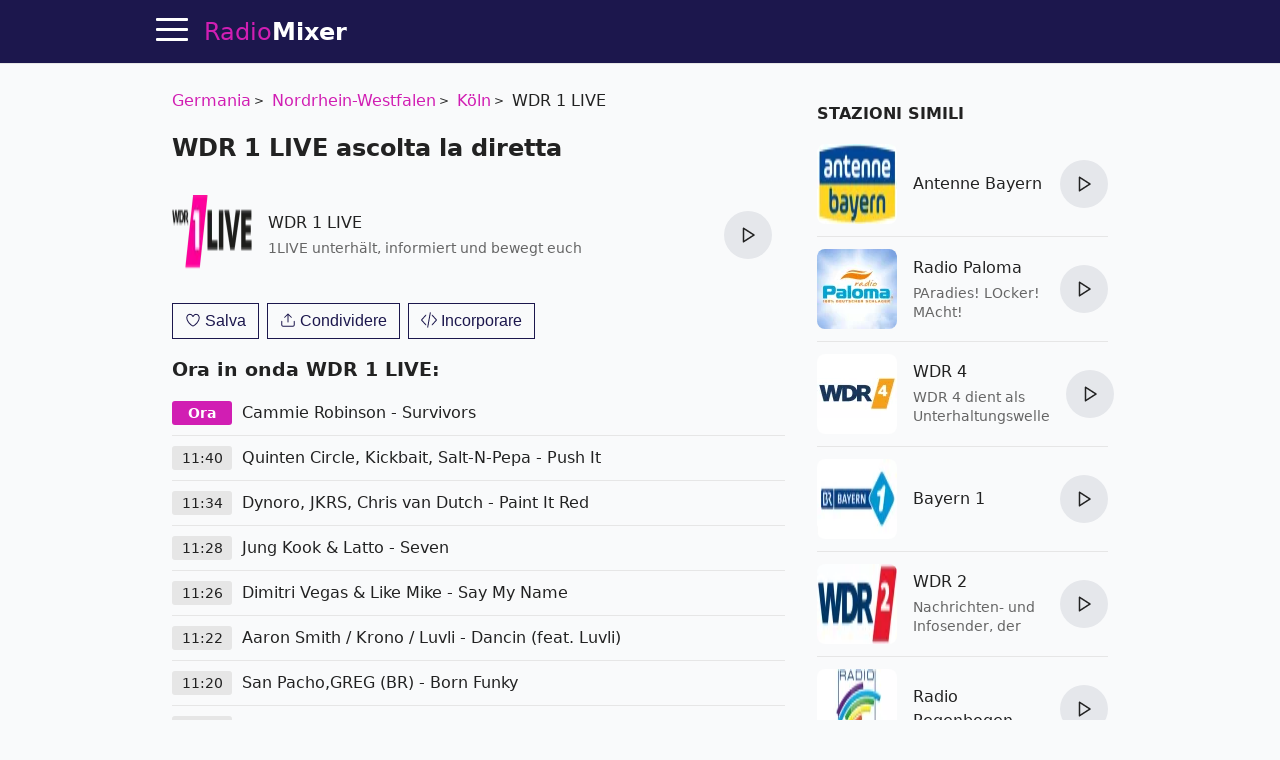

--- FILE ---
content_type: text/html; charset=utf-8
request_url: https://radiomixer.net/it/deu/einslive
body_size: 16095
content:
<!doctype html>
<html lang="it">
    <head>
        <meta charset="utf-8">
        <meta name="viewport" content="width=device-width,minimum-scale=1,initial-scale=1">
        <title>WDR 1 LIVE - Germania, Köln ascolta online su RadioMixer</title>
        <link rel="preconnect" href="https://aixcdn.com">
    <link rel="preconnect" href="https://adservice.google.com">
    <link rel="preconnect" href="https://tpc.googlesyndication.com">


    <link rel="preconnect" href="https://www.googletagmanager.com">
    <link rel="preconnect" href="https://www.google-analytics.com">


                    <style>@charset "UTF-8";:root{--primary-color: #d11eb3;--body-bg: #f9fafb;--body-color: #222;--theme-color: #1c174d;--muted-text-color: #666;--panel-bg: #fff;--panel-border-color: rgba(230, 230, 230, 1)}@media(prefers-color-scheme:dark){:root{--primary-color: #dd3dc2;--body-bg: #0E0E11;--body-color: #fff;--theme-color: #0E0E11;--muted-text-color: rgba(255, 255, 255, .7);--panel-bg: #0E0E11;--panel-border-color: rgba(255,255,255,.1)}}*{box-sizing:border-box}html{touch-action:manipulation}body{margin:0;padding-top:64px;background-color:var(--body-bg);color:var(--body-color);font-family:ui-sans-serif,system-ui,sans-serif,"Apple Color Emoji","Segoe UI Emoji",Segoe UI Symbol,"Noto Color Emoji";font-size:16px;line-height:1.25;-webkit-font-smoothing:antialiased;text-rendering:optimizeLegibility;overflow-y:scroll}a{text-decoration:none;color:var(--primary-color)}.noscroll{overflow:hidden}.text-muted{color:var(--muted-text-color)}.responsive-figure{position:relative}.responsive-figure .responsive-sizer{padding-bottom:56%}.responsive-figure img,.responsive-figure iframe{position:absolute;inset:0;width:100%;height:100%}.container{max-width:1000px;margin:0 auto}@media(max-width:692px){.container{max-width:100vw;overflow:hidden}}.row:after{content:" ";display:table;clear:both}.row .col-xs,.row .col-sm,.row .col-md{float:left}.row .col-sm,.row .col-md{width:100%}.row .col-xs{width:50%}@media(min-width:1000px){.row .col-sm{width:33.33%}.row .col-md{width:66.66%}}@media(min-width:692px)and (max-width:999px){.row .col-sm{width:50%}.row .col-md{width:100%}}@media(min-width:692px){.row .col-sm,.row .col-md{padding:0 16px}}main{padding:8px 16px}.navbar{position:fixed;top:0;right:0;left:0;height:64px;background-color:var(--theme-color);border-bottom:1px solid var(--panel-border-color);z-index:2147483647}.navbar .container{position:relative;display:flex;flex-direction:row;height:100%;align-items:center}@media(max-width:1430px){.navbar .container{padding-left:48px}}@media(min-width:1430px){.navbar .container{justify-content:center}}.navbar .hamburger{position:absolute;top:13px;left:16px;height:32px;width:32px;padding:0;border:none;background:none;outline:0;cursor:pointer}@media(min-width:1430px){.navbar .hamburger{display:none}}.navbar .hamburger span{position:relative;display:block;height:3px;width:32px;background-color:#fff;border-radius:2px;transition:background-color .2s ease}.navbar .hamburger span:after,.navbar .hamburger span:before{content:"";position:absolute;left:0;right:0;height:3px;width:32px;background-color:#fff;border-radius:2px;transition:transform .25s ease;transform-origin:center}.navbar .hamburger span:after{transform:translateY(-10px)}.navbar .hamburger span:before{transform:translateY(10px)}.footer{background-color:var(--theme-color)}.footer .container{display:flex;gap:20px;padding:24px 0;align-items:center;justify-content:center}@media(max-width:1000px){.footer .container{flex-direction:column;padding:16px}}.footer .b_footermenu{display:flex;flex-direction:row;gap:20px;align-items:center;flex-wrap:wrap}@media(max-width:1000px){.footer .b_footermenu{flex-direction:column}}.footer .b_footermenu a{display:inline-block;color:#aaa;font-size:14px}.footer .b_footermenu a:hover{text-decoration:underline}.footer select{margin:0 16px}.navbar .logo,.footer .logo{display:inline-block;margin:0 16px;line-height:64px;color:var(--primary-color);font-size:24px}.navbar .logo strong,.footer .logo strong{color:#fff}@media(max-width:325px){.navbar .logo,.footer .logo{font-size:21px}}.sidebar{position:fixed;top:64px;left:0;bottom:0;width:230px;background-color:var(--panel-bg);border-right:1px solid var(--panel-border-color);display:flex;flex-direction:column;transition:transform .45s cubic-bezier(.23,1,.32,1) 0ms}@media(max-width:1550px){.sidebar{width:210px}}@media(max-width:1430px){.sidebar{transform:translate(-100%);z-index:2147483647}}.sidebar .content{padding:8px 24px}.sidebar .content.scrollable{overflow-y:auto;flex-grow:1}.sidebar hr{height:1px;background-color:var(--panel-border-color);border:none}.sidebar .menuitem{display:block;margin:20px 0;color:var(--body-color);font-size:20px;font-weight:700}.sidebar .menuitem:hover{color:#d11eb3}.sidebar .menuitem:hover svg path{fill:#d11eb3}.sidebar .menuitem.dropdown a{color:var(--body-color)}.sidebar .menuitem.dropdown a:hover{color:#d11eb3}.sidebar .menuitem.dropdown .dropdown-btn:after{content:"‹";display:inline-block;margin-left:4px;transform:rotate(-90deg)}.sidebar .menuitem.dropdown .dropdown-content{display:none}.sidebar .menuitem.dropdown .dropdown-content .menuitem{margin-left:16px;font-size:16px}.sidebar .menuitem.dropdown.opened .dropdown-content{display:block}.sidebar .menuitem.dropdown.opened .dropdown-btn:after{transform:rotate(90deg)}.sidebar .menuitem svg{width:18px;height:18px;margin-left:8px;vertical-align:middle}.sidebar .menuitem svg path{fill:var(--body-color)}.sidebar select{display:block;padding:8px;width:100%}.sidebar label{display:block;margin:16px 0}.sidebar label select{margin-top:4px}.overlay{position:fixed;height:100%;width:100%;top:0;opacity:0;background-color:#0b0e2480;transition:opacity .4s cubic-bezier(.23,1,.32,1) 0ms;transform:translate(-100%);z-index:2}.sidebar-visible{overflow-y:hidden}.sidebar-visible .sidebar{transform:translate(0)}.sidebar-visible .overlay{opacity:1;transform:translate(0)}.sidebar-visible .hamburger span{background-color:transparent}.sidebar-visible .hamburger span:after{top:0;transform:rotate(45deg)}.sidebar-visible .hamburger span:before{bottom:0;transform:rotate(-45deg)}.h1{font-size:24px}.h1 span{display:block;margin-bottom:4px;font-size:18px;color:var(--muted-text-color);font-weight:400}.h2{font-size:20px}.h3{display:block;font-size:16px;font-weight:700;margin-top:32px;margin-bottom:8px;text-transform:uppercase}.b_link{display:block;margin-top:-8px}.b_station,.s{position:relative;border-bottom:1px solid var(--panel-border-color);padding:12px 0;min-height:96px;max-width:600px;display:flex;align-items:center;justify-content:space-between}.b_station:last-of-type,.s:last-of-type{border-bottom:none}.b_station .img,.s .img{position:relative;display:block;width:80px;height:80px;flex-shrink:0}.b_station .img img,.s .img img{object-fit:fill;width:80px;height:80px;border-radius:8px}.b_station div,.s div{padding:4px 16px;flex-grow:1}.b_station div h3,.s div h3{margin:0;font-size:1em;font-weight:500;line-height:1.5em}.b_station div h3 a,.s div h3 a{color:var(--body-color)}.b_station div h3 a:hover,.s div h3 a:hover{color:#d11eb3}.b_station div p,.s div p{max-height:40px;color:var(--muted-text-color);font-size:.875em;line-height:1.4em;overflow:hidden;margin:4px 0 0}.b_station .btn-play,.s .btn-play{flex-shrink:0}.b_station .btn-play:hover:not(:disabled),.s .btn-play:hover:not(:disabled){box-shadow:0 0 3px #646464b3}.b_genres{margin:16px 0;line-height:2}.b_genres .b_title{display:inline-block;margin-right:4px}.b_genres a{position:relative;margin-right:24px;color:var(--muted-text-color);white-space:nowrap}.b_genres a:after{content:"";display:block;position:absolute;top:7px;right:-16px;width:4px;height:4px;border-radius:50%;background-color:#757575}.b_genres a:last-of-type{margin-right:0}.b_genres a:last-of-type:after{content:none}.b_genres a[href]:hover{text-decoration:underline}.b_genres .genre-search{display:block;margin-bottom:8px;padding:8px;width:100%}.b_genres .list-collapsed{max-height:0;overflow:hidden;transition:all .3s}.b_genres .list-collapsed.uncollapsed{max-height:100vh}#jx-loader{position:absolute;bottom:-2px;width:100%;height:2px;background-color:#d11eb3;transform:translate(-100%)}#jx-loader.loading{transform:translate(-60%);transition:transform ease .5s}#jx-loader.done{transform:translate(0);transition:transform ease .2s}.pagination{text-align:center;margin:24px 0;padding:0}.pagination .page-item{display:inline-block;padding:8px}.pagination .page-item:nth-child(2){margin-left:40px}.pagination a{color:#d11eb3;font-weight:700}.b_track{position:relative;margin:8px 0;padding-bottom:8px;padding-left:70px;border-bottom:1px solid var(--panel-border-color);line-height:1.8}.b_track:last-of-type{border-bottom:none}.b_track span,.b_track time{position:absolute;top:2px;left:0;display:inline-block;width:60px;padding:5px 0;background-color:var(--panel-border-color);text-align:center;font-size:14px;line-height:1em;border-radius:3px}.b_track.now span{background-color:#d11eb3;color:#fff;font-weight:700}.b_track a{color:var(--body-color);text-decoration:underline}.b_last-tracks{margin-top:16px}.b_last-tracks a,.b_last-tracks div{position:relative;display:block;margin:8px 0;padding-left:24px;padding-bottom:8px;border-bottom:1px solid var(--panel-border-color);line-height:1.6;color:var(--body-color);white-space:nowrap;text-overflow:ellipsis;overflow:hidden}.b_last-tracks a b,.b_last-tracks div b{font-size:15px}.b_last-tracks a:last-child,.b_last-tracks div:last-child{border-bottom:none}.b_last-tracks aa:hover,.b_last-tracks diva:hover{text-decoration:underline}.b_last-tracks a span,.b_last-tracks div span{display:block;color:var(--muted-text-color);font-size:14px}.b_last-tracks a:before,.b_last-tracks div:before{content:" ";position:absolute;display:block;top:4px;left:0;width:1em;height:1em;background-repeat:no-repeat;background-image:url('data:image/svg+xml;utf8,<svg xmlns="http://www.w3.org/2000/svg" viewBox="0 0 55 55"><path d="M52.7.2a1 1 0 00-.8-.2l-31 4a1 1 0 00-.9 1V40.6a10.4 10.4 0 00-8-3.6c-5.5 0-10 4-10 9s4.5 9 10 9 10-4 10-9v-.7-29.2l29-3.7v18.2a10.4 10.4 0 00-8-3.6c-5.5 0-10 4-10 9s4.5 9 10 9 10-4 10-8.9V1a1 1 0 00-.3-.8zM12 53c-4.4 0-8-3.1-8-7s3.6-7 8-7 8 3.1 8 7-3.6 7-8 7zm31-10c-4.4 0-8-3.1-8-7s3.6-7 8-7 8 3.1 8 7-3.6 7-8 7zM22 14.1V5.9L51 2v8.2l-29 3.8z"/></svg>')}@media(prefers-color-scheme:dark){.b_last-tracks a:before,.b_last-tracks div:before{background-image:url('data:image/svg+xml;utf8,<svg xmlns="http://www.w3.org/2000/svg" viewBox="0 0 55 55" fill="%23FFF"><path d="M52.7.2a1 1 0 00-.8-.2l-31 4a1 1 0 00-.9 1V40.6a10.4 10.4 0 00-8-3.6c-5.5 0-10 4-10 9s4.5 9 10 9 10-4 10-9v-.7-29.2l29-3.7v18.2a10.4 10.4 0 00-8-3.6c-5.5 0-10 4-10 9s4.5 9 10 9 10-4 10-8.9V1a1 1 0 00-.3-.8zM12 53c-4.4 0-8-3.1-8-7s3.6-7 8-7 8 3.1 8 7-3.6 7-8 7zm31-10c-4.4 0-8-3.1-8-7s3.6-7 8-7 8 3.1 8 7-3.6 7-8 7zM22 14.1V5.9L51 2v8.2l-29 3.8z"/></svg>')}}.b_content,.b_contacts{line-height:1.625}.b_contacts a{color:var(--body-color);text-decoration:underline}.b_genre .h3{margin-top:32px}.b_countries{margin:16px 0}.b_countries a{position:relative;display:block;margin:8px 0;padding-left:67px;line-height:40px;font-size:18px;color:var(--body-color);white-space:nowrap;overflow:hidden;text-overflow:ellipsis}.b_countries a:hover{text-decoration:underline}.b_countries a img{position:absolute;top:0;left:0;display:block;width:53px;height:40px;border:1px solid #ddd}.b_countries.col-mode:after{content:"";display:block;clear:both}.b_countries.col-mode a{width:50%;float:left}.b_artist{display:block;position:relative;padding-left:72px;height:40px;line-height:40px;margin:16px 0;color:var(--body-color);white-space:nowrap;text-overflow:ellipsis;overflow:hidden}.b_artista:hover{text-decoration:underline}.b_artist img,.b_artist .dummy{position:absolute;top:0;left:0;width:60px;height:40px;border-radius:2px}.b_artist .dummy{background-color:#ddd}@media(prefers-color-scheme:dark){.b_artist .dummy{background-color:#1f1f20}}.b_share{margin-top:16px;height:47px}.b_share a{padding:12px;background-color:#d11eb3;color:#fff;font-size:12px;font-weight:700}.b_share .fb{background-color:#3b5998}.b_share .viber{background-color:#7b519d}.b_share .telegram{background-color:#037bb7}.b_share .whatsapp{background-color:#20881b}@media(max-width:692px){.b_share .embed{display:none}}.breadcrumbs{margin:16px 0;padding:0;list-style:none;line-height:1.6}.breadcrumbs li{position:relative;display:inline-block;margin-right:16px}.breadcrumbs li a:hover{text-decoration:underline}.breadcrumbs li:last-child{margin-right:0}.breadcrumbs li:after{content:">";position:absolute;right:-13px;font-size:12px;top:4px}.breadcrumbs li:last-child:after{content:""}.app-link{display:block;margin:16px 0;text-align:center}#review-form-container,#review-added-message{display:none}.rating{display:inline-block;unicode-bidi:bidi-override;direction:rtl;text-align:left;font-size:26px}.rating span{display:inline-block;position:relative;width:1em}.rating.editable span{cursor:pointer}.rating.editable span:hover:before,.rating.editable span:hover~span:before,.rating span.active:before,.rating span.active~span:before{content:"★";position:absolute;left:0;color:gold}.alert{border-radius:.25rem;padding:1rem}.alert.alert-success{color:#0f5132;background-color:#d1e7dd;border-color:#badbcc}.alert.alert-warning{color:#664d03;background-color:#fff3cd;border-color:#ffecb5}.review{margin:32px 0}.review .rating{font-size:20px}.review .meta{color:var(--muted-text-color);font-size:14px}.review .text{margin-top:8px;line-height:1.625}.embed-code{display:none;margin-bottom:16px}.embed-code textarea{display:block;width:100%;height:70px;padding:8px;margin-bottom:8px}.b_offline{position:fixed;top:0;left:0;width:100vw;height:100vh;background-color:#1c174d;color:#fff;display:flex;flex-direction:column;align-items:center;justify-content:center;padding:32px}.b_offline h1{text-align:center;margin-bottom:64px}.b_offline .btn{padding:24px;background-color:#d11eb3;color:#fff!important;border-radius:4px;font-weight:700}.track-video img{object-fit:cover}.track-video .btn-play-video{position:absolute;top:0;left:0;width:100%;height:100%;border:none;padding:0;background-color:transparent;z-index:2;cursor:pointer;transition:opacity .25s cubic-bezier(0,0,.2,1)}.track-video .btn-play-video svg{display:block;position:absolute;left:50%;top:50%;width:68px;height:48px;margin-left:-34px;margin-top:-24px}.track-video .btn-play-video svg path:first-child{transition:fill .1s cubic-bezier(.4,0,1,1),fill-opacity .1s cubic-bezier(.4,0,1,1);fill:#212121;fill-opacity:.8}.track-video .btn-play-video:hover svg path:first-child{fill:red;fill-opacity:1}.tools{display:flex;flex-direction:row;margin:16px 0}.tools .btn{margin:0 4px}.tools .btn:first-child{margin-left:0}.tools .btn:last-child{margin-right:0}.tools .btn-station-save .filled,.tools .btn-station-save.saved .bordered{display:none}.tools .btn-station-save.saved .filled{display:block;fill:red}.popup-share .popup{width:320px}.popup-share .share-buttons{display:flex;flex-direction:row;justify-content:space-between;margin:24px 0}.popup-share .share-buttons a{display:block;width:38px;height:38px;border-radius:2px;overflow:hidden}.popup-share .share-buttons a img{width:38px;height:38px}.popup-share .share-buttons a:hover{opacity:.8}.b_favorites{min-height:480px}.b_favorites .loader{text-align:center}.menuitem.menuitem-favorites{display:none}.b_continents{text-align:center;line-height:1.8}.b_continents a{position:relative;display:inline-block;margin-right:24px;font-size:26px;color:var(--body-color)}.b_continents a:after{content:"";position:absolute;top:49%;right:-16px;width:4px;height:4px;border-radius:50%;background-color:var(--body-color)}.b_continents a:last-child:after{content:none}.b_continents a:hover{color:#d11eb3}.b_my{height:80px;display:flex;flex-direction:row}.b_my .item{flex-basis:50%;position:relative;padding-left:100px;padding-right:16px;line-height:80px;font-size:20px;font-weight:700;white-space:nowrap;overflow:hidden;text-overflow:ellipsis}.b_my .item img{position:absolute;top:0;left:0;width:80px;height:80px;object-fit:contain}@media(max-width:600px){.b_my{flex-direction:column;height:168px}}.b_stations-row{display:flex;flex-direction:row;flex-wrap:nowrap;overflow-x:auto;overflow-y:hidden;padding:8px 0 16px}.b_stations-row a{display:block;margin-right:16px;padding:8px;border:1px solid var(--panel-border-color);transition:border-color .15s ease}.b_stations-row a img{display:block;object-fit:contain;width:80px;height:80px}.b_stations-row a:hover{border-color:var(--primary-color)}.b_stations-row a:last-of-type{margin-right:0}#app-popup{--bg: rgba(255,255,255,.6)}@media(prefers-color-scheme:dark){#app-popup{--bg: rgba(24,24,24,.8)}}#app-popup{position:fixed;bottom:0;width:100%;padding:0 16px 24px;background-color:var(--bg);border-top:1px solid var(--panel-border-color);box-shadow:0 0 5px #6464644d;-webkit-backdrop-filter:blur(12px);backdrop-filter:blur(12px);transform:translateY(100%);transition:transform .2s ease}#app-popup.visible{transform:translateY(0)}#app-popup p{text-align:center;line-height:1.6;font-size:18px}#app-popup div{display:flex;align-items:center;justify-content:center;height:36px}#app-popup div a{display:inline-block;margin-right:24px}#app-popup div a img{display:block;width:120px;height:36px}.btn-play{--bg: #e5e7eb;--bg-hover: #d1d5db}@media(prefers-color-scheme:dark){.btn-play{--bg: #1f2937;--bg-hover: #374151}}.btn-play{position:relative;width:48px;height:48px;border-radius:50%;border:none;background-color:var(--bg);cursor:pointer;outline:none;transition-property:background-color;transition-timing-function:cubic-bezier(.4,0,.2,1);transition-duration:.15s}.btn-play:hover{background-color:var(--bg-hover)}.btn-play:after{display:block;width:100%;height:100%;background-color:var(--body-color);content:" "}.btn-play:not(.playing):after{-webkit-mask:url([data-uri]) no-repeat 50%;mask:url([data-uri]) no-repeat 50%}.btn-play.playing{background-color:var(--primary-color)}.btn-play.playing:after{-webkit-mask:url([data-uri]) no-repeat 50%;mask:url([data-uri]) no-repeat 50%;background-color:#fff}.btn-play:disabled{cursor:not-allowed;opacity:.4}.player{display:none;position:absolute;top:8px;right:0;color:#fff}.player .btn-play{background:none;z-index:2}.player .btn-play:after{background-color:#fff}.player .status{position:absolute;right:100%;top:15px;max-height:16px;max-width:78px;text-align:right}.player .status .status-text{overflow:hidden;text-overflow:ellipsis;white-space:nowrap;font-size:14px}.player .status .status-indicator{content:" ";position:absolute;right:100%;width:16px;height:16px;margin-right:8px}.player .status.status-loading .status-indicator{border-color:#d11eb3 #d11eb3 #d11eb3 transparent;border-style:solid;border-width:3px;border-radius:50%;animation:loader-rotation 1s linear infinite}@keyframes loader-rotation{0%{transform:rotate(0)}to{transform:rotate(360deg)}}.player .status.status-playing .status-indicator{height:14px;overflow:hidden}.player .status.status-playing .status-indicator div,.player .status.status-playing .status-indicator:before,.player .status.status-playing .status-indicator:after{content:"";display:block;position:absolute;bottom:0;left:0;height:100%;width:3px;border-left:3px #d11eb3 solid;animation:playing 1s linear infinite}.player .status.status-playing .status-indicator:before{left:4px;animation-delay:.3s}.player .status.status-playing .status-indicator:after{left:8px;animation-delay:.6s}@keyframes playing{0%{transform:translateY(0)}50%{transform:translateY(8px)}to{transform:translateY(0)}}.player .status.status-error .status-indicator:after{content:"!";color:red;font-weight:700}@media(max-width:325px){.player .status{margin-right:-8px}}.btn-search-close{position:absolute;top:14px;right:14px;width:32px;height:32px;padding:4px;background:none;border:none;cursor:pointer;color:#fff;font-size:24px}.btn-search-close{display:none}.search-visible .btn-search-close{display:block}.search-visible .player{display:none;visibility:hidden}.b_sf{display:none;position:fixed;inset:64px 0 0;background-color:#1c174de6;z-index:4}@media(prefers-color-scheme:dark){.b_sf{background-color:#030303e6}}.b_sf .container{max-width:660px;padding:16px;display:flex;flex-direction:column;max-height:100%}.b_sf .b_station h3 a{color:#fff}.b_sf .b_station .lead,.b_sf .b_station p{color:#ccc}.search-visible .b_sf{display:block}#b_sf-loading{display:none;position:absolute;top:80px;left:0;width:100%;color:#d11eb3;font-weight:700;text-shadow:1px 1px 10px #000;text-align:center;z-index:5}#b_sf-results{margin-top:8px;overflow-y:auto}#b_sf-results a{color:#fff}#b_sf-results p{color:#c5c1c1}#b_sf-results .btn-play{display:none}.b_sf-empty{color:#ccc}.b_sf-item{padding:16px 0;border-bottom:1px solid #dbdae8}.b_sf-item a{color:#fff}.b_sf-item .b_sf-type{display:inline-block;margin-left:8px;color:#999;font-size:13px}@media(max-width:460px){.ai-placement.top-sticky{height:130px}}@media(min-width:461px){.ai-placement.top{min-height:280px}}.form{margin-bottom:1rem}.form-control{--border-color: #e5e7eb;--bg-color: #fff;--color: #111827}@media(prefers-color-scheme:dark){.form-control{--border-color: #1f2937;--bg-color: #111827;--color: #fff}}.form-control{display:flex;align-items:center;margin-bottom:1rem;padding:.875em 1em;border-radius:8px;border:1px solid var(--border-color);background-color:var(--bg-color)}.form-control input,.form-control textarea{flex:1 1 0%;border-width:0;background-color:transparent;line-height:1.5em;font-size:1rem;color:var(--color);outline:2px solid transparent;outline-offset:2px}.form-control svg{margin-right:.875em}.form-control label{display:inline-block;margin-bottom:.5rem}.form-control .rating-control{position:relative;font-size:26px}.form-control .rating-control input{position:absolute;left:0;bottom:0;width:0;height:0;opacity:0}.form-control .error{display:block;color:red;font-size:14px;margin-top:8px}.btn{--color: var(--theme-color)}@media(prefers-color-scheme:dark){.btn{--color: var(--primary-color)}}.btn{padding:8px 12px;background-color:transparent;border:1px solid var(--color);cursor:pointer;color:var(--color);font-size:1em;outline:none}.btn span{white-space:nowrap}.btn svg{height:1em;vertical-align:text-top}.btn svg path{fill:var(--color)}.btn:hover{color:#d11eb3;border-color:#d11eb3}.btn:hover svg path{fill:#d11eb3}.btn:active{color:#a4188d;border-color:#a4188d}.btn:active svg path{fill:#a4188d}.btn:first-child{margin-left:0}.btn:last-child{margin-right:0}.btn.btn-block{display:block;width:100%}.popup-wrapper{display:none;position:fixed;inset:64px 0 0;background-color:#0b0e2480;z-index:10;overflow-y:auto;align-items:center;justify-content:center}.popup-wrapper.popup-visible{display:flex}.popup-wrapper .popup{position:relative;padding:16px;background-color:#fff;box-shadow:0 0 5px #0b0e2480}.popup-wrapper .popup-title{margin:0 0 16px;font-size:20px}.popup-wrapper .popup-bottombar{margin-top:16px;text-align:right}.popup-wrapper .btn-popup-close-x{position:absolute;top:8px;right:8px;border:0}
</style>
                <link rel="icon" href="https://radiomixer.net/icons/icon.svg">
<link rel="apple-touch-icon" sizes="180x180" href="https://radiomixer.net/icons/apple-icon-180x180.png">
<link rel="icon" type="image/png" sizes="32x32" href="https://radiomixer.net/icons/favicon-32x32.png">
<link rel="icon" type="image/png" sizes="16x16" href="https://radiomixer.net/icons/favicon-16x16.png">
<link rel="manifest" href="/manifest.json">
<meta name="msapplication-TileColor" content="#ffffff">
<meta name="msapplication-TileImage" content="https://radiomixer.net/icons/ms-icon-144x144.png">
<meta name="theme-color" content="#1c174d">
        <meta name="description" content="Ascolta WDR 1 LIVE dal Germania, Köln gratuitamente online in alta qualità sul sito. Recensioni e playlist di radio WDR 1 LIVE">
    
    
            <link rel="canonical" href="https://radiomixer.net/it/deu/einslive">
    
    
    <link rel="alternate" hreflang="x-default" href="https://radiomixer.net/deu/einslive">
            <link rel="alternate" hreflang="id" href="https://radiomixer.net/id/deu/einslive">
            <link rel="alternate" hreflang="de" href="https://radiomixer.net/de/deu/einslive">
            <link rel="alternate" hreflang="en" href="https://radiomixer.net/en/deu/einslive">
            <link rel="alternate" hreflang="es" href="https://radiomixer.net/es/deu/einslive">
            <link rel="alternate" hreflang="fr" href="https://radiomixer.net/fr/deu/einslive">
            <link rel="alternate" hreflang="it" href="https://radiomixer.net/it/deu/einslive">
            <link rel="alternate" hreflang="pl" href="https://radiomixer.net/pl/deu/einslive">
            <link rel="alternate" hreflang="pt" href="https://radiomixer.net/pt/deu/einslive">
            <link rel="alternate" hreflang="tr" href="https://radiomixer.net/tr/deu/einslive">
            <link rel="alternate" hreflang="cs" href="https://radiomixer.net/cs/deu/einslive">
            <link rel="alternate" hreflang="ru" href="https://radiomixer.net/ru/deu/einslive">
            <link rel="alternate" hreflang="uk" href="https://radiomixer.net/uk/deu/einslive">
    
    
                                <meta property="og:url" content="https://radiomixer.net/it/deu/einslive">
                                        <meta property="og:site_name" content="RadioMixer">
                                        <meta property="og:type" content="website">
                                        <meta property="og:title" content="WDR 1 LIVE - Germania, Köln ascolta online su RadioMixer">
                                        <meta property="og:description" content="1LIVE unterhält, informiert und bewegt euch">
                                        <meta property="og:image" content="https://radiomixer.net/images/2021/11/10/8YYzcaVGj2uvgJLSfZuZBu8lq4aRX7qOrvs51Uco.png">
                                        <meta property="og:image:secure_url" content="https://radiomixer.net/images/2021/11/10/8YYzcaVGj2uvgJLSfZuZBu8lq4aRX7qOrvs51Uco.png">
                                        <meta property="og:image:type" content="image/png">
                                        <meta property="og:image:width" content="1920">
                                        <meta property="og:image:height" content="762">
                                                                                                                    <meta property="article:tag" content="pop">
                            <meta property="article:tag" content="top40">
                        
                        <meta name="twitter:url" content="https://radiomixer.net/it/deu/einslive">
                                <meta name="twitter:title" content="WDR 1 LIVE - Germania, Köln ascolta online su RadioMixer">
                                <meta name="twitter:description" content="1LIVE unterhält, informiert und bewegt euch">
                                <meta name="twitter:image" content="https://radiomixer.net/images/2021/11/10/8YYzcaVGj2uvgJLSfZuZBu8lq4aRX7qOrvs51Uco.png">
                                <meta name="twitter:card" content="summary_large_image">
                                <meta name="twitter:site" content="@radiomixernet">
            
            <link rel="alternate" type="application/json+oembed" href="https://radiomixer.net/it/oembed?url=https%3A%2F%2Fradiomixer.net%2Fit%2Fdeu%2Feinslive">
    

<script type="application/ld+json">
{
  "&lt;?php $__contextArgs = [];
if (context()-&gt;has($__contextArgs[0])) :
if (isset($value)) { $__contextPrevious[] = $value; }
$value = context()-&gt;get($__contextArgs[0]); ?&gt;": "https://schema.org",
  "@type": "WebSite",
  "name": "RadioMixer",
  "url": "https://radiomixer.net",
  "sameAs": [
    "https://www.instagram.com/radiomixernet/",
    "https://twitter.com/radiomixernet"
  ],
  "image": "https://radiomixer.net/icons/android-chrome-512x512.png"
}
</script>
                        <script>
    document.cookie = 'locale=it;expires=Friday, 17-Jan-2031 10:48:14 UTC;Max-Age=157680000;path=/;secure;samesite=lax';
</script>
        
            </head>
    <body>
        
    <nav class="navbar">

    <div class="container">

        <button class="hamburger" type="button" id="sidebar-btn" aria-label="Menu">
            <span></span>
        </button>

        <a href="https://radiomixer.net/it" class="logo jx" title="Ascolta radio la diretta">
    Radio<strong>Mixer</strong>
</a>
        <div class="player" id="player">
            <div class="status" id="player-status" title="Ora in diretta">
                <div class="status-indicator"><div></div></div>
                <div class="status-text" id="player-status-text"></div>
            </div>
            <button class="btn-play" type="button" id="player-btn-play" title="Ascolta/ferma la radio"></button>
        </div>

        <button class="btn-search-close" type="button" title="Chiudere">
            X
        </button>

    </div>

    <div id="jx-loader"></div>
</nav>


    <div class="overlay" id="sidebar-overlay"></div>

<nav class="sidebar">

    <div class="content scrollable">

        <a href="https://radiomixer.net/it/favorites" class="menuitem jx menuitem-favorites">
            Preferito
            <svg viewBox="0 0 24 24">
                <g>
                    <path d="M12 21.638h-.014C9.403 21.59 1.95 14.856 1.95 8.478c0-3.064 2.525-5.754 5.403-5.754 2.29 0 3.83 1.58 4.646 2.73.814-1.148 2.354-2.73 4.645-2.73 2.88 0 5.404 2.69 5.404 5.755 0 6.376-7.454 13.11-10.037 13.157H12z"></path>
                </g>
            </svg>
        </a>

        <a href="#" class="menuitem btn-search" onclick="return false;">
            Cerca
        </a>

        <div class="menuitem dropdown">
            <a href="#" onclick="return false;" class="dropdown-btn">
                Paesi
            </a>
            <div class="dropdown-content">
                                    <a class="menuitem dropdown-item jx" href="https://radiomixer.net/it/aus">Australia</a>
                                    <a class="menuitem dropdown-item jx" href="https://radiomixer.net/it/aut">Austria</a>
                                    <a class="menuitem dropdown-item jx" href="https://radiomixer.net/it/bel">Belgio</a>
                                    <a class="menuitem dropdown-item jx" href="https://radiomixer.net/it/bih">Bosnia Erzegovina</a>
                                    <a class="menuitem dropdown-item jx" href="https://radiomixer.net/it/bra">Brasile</a>
                                    <a class="menuitem dropdown-item jx" href="https://radiomixer.net/it/bgr">Bulgaria</a>
                                    <a class="menuitem dropdown-item jx" href="https://radiomixer.net/it/can">Canada</a>
                                    <a class="menuitem dropdown-item jx" href="https://radiomixer.net/it/chn">Cina</a>
                                    <a class="menuitem dropdown-item jx" href="https://radiomixer.net/it/cyp">Cipro</a>
                                    <a class="menuitem dropdown-item jx" href="https://radiomixer.net/it/col">Colombia</a>
                                    <a class="menuitem dropdown-item jx" href="https://radiomixer.net/it/kor">Corea del Sud</a>
                                    <a class="menuitem dropdown-item jx" href="https://radiomixer.net/it/hrv">Croazia</a>
                                    <a class="menuitem dropdown-item jx" href="https://radiomixer.net/it/egy">Egitto</a>
                                    <a class="menuitem dropdown-item jx" href="https://radiomixer.net/it/slv">El Salvador</a>
                                    <a class="menuitem dropdown-item jx" href="https://radiomixer.net/it/are">Emirati Arabi Uniti</a>
                                    <a class="menuitem dropdown-item jx" href="https://radiomixer.net/it/est">Estonia</a>
                                    <a class="menuitem dropdown-item jx" href="https://radiomixer.net/it/fin">Finlandia</a>
                                    <a class="menuitem dropdown-item jx" href="https://radiomixer.net/it/fra">Francia</a>
                                    <a class="menuitem dropdown-item jx" href="https://radiomixer.net/it/deu">Germania</a>
                                    <a class="menuitem dropdown-item jx" href="https://radiomixer.net/it/jpn">Giappone</a>
                                    <a class="menuitem dropdown-item jx" href="https://radiomixer.net/it/gbr">Gran Bretagna</a>
                                    <a class="menuitem dropdown-item jx" href="https://radiomixer.net/it/grc">Grecia</a>
                                    <a class="menuitem dropdown-item jx" href="https://radiomixer.net/it/hnd">Honduras</a>
                                    <a class="menuitem dropdown-item jx" href="https://radiomixer.net/it/ind">India</a>
                                    <a class="menuitem dropdown-item jx" href="https://radiomixer.net/it/idn">Indonesia</a>
                                    <a class="menuitem dropdown-item jx" href="https://radiomixer.net/it/irl">Irlanda</a>
                                    <a class="menuitem dropdown-item jx" href="https://radiomixer.net/it/isr">Israele</a>
                                    <a class="menuitem dropdown-item jx" href="https://radiomixer.net/it/ita">Italia</a>
                                    <a class="menuitem dropdown-item jx" href="https://radiomixer.net/it/lva">Lettonia</a>
                                    <a class="menuitem dropdown-item jx" href="https://radiomixer.net/it/ltu">Lituania</a>
                                    <a class="menuitem dropdown-item jx" href="https://radiomixer.net/it/mys">Malaysia</a>
                                    <a class="menuitem dropdown-item jx" href="https://radiomixer.net/it/mex">Messico</a>
                                    <a class="menuitem dropdown-item jx" href="https://radiomixer.net/it/mda">Moldavia</a>
                                    <a class="menuitem dropdown-item jx" href="https://radiomixer.net/it/nor">Norvegia</a>
                                    <a class="menuitem dropdown-item jx" href="https://radiomixer.net/it/nzl">Nuova Zelanda</a>
                                    <a class="menuitem dropdown-item jx" href="https://radiomixer.net/it/nld">Olanda</a>
                                    <a class="menuitem dropdown-item jx" href="https://radiomixer.net/it/per">Perù</a>
                                    <a class="menuitem dropdown-item jx" href="https://radiomixer.net/it/pol">Polonia</a>
                                    <a class="menuitem dropdown-item jx" href="https://radiomixer.net/it/prt">Portogallo</a>
                                    <a class="menuitem dropdown-item jx" href="https://radiomixer.net/it/cod">RD Congo</a>
                                    <a class="menuitem dropdown-item jx" href="https://radiomixer.net/it/cze">Repubblica Ceca</a>
                                    <a class="menuitem dropdown-item jx" href="https://radiomixer.net/it/dom">Repubblica Dominicana</a>
                                    <a class="menuitem dropdown-item jx" href="https://radiomixer.net/it/rou">Romania</a>
                                    <a class="menuitem dropdown-item jx" href="https://radiomixer.net/it/svk">Slovacchia</a>
                                    <a class="menuitem dropdown-item jx" href="https://radiomixer.net/it/esp">Spagna</a>
                                    <a class="menuitem dropdown-item jx" href="https://radiomixer.net/it/usa">Stati Uniti d&#039;America</a>
                                    <a class="menuitem dropdown-item jx" href="https://radiomixer.net/it/zaf">Sud Africa</a>
                                    <a class="menuitem dropdown-item jx" href="https://radiomixer.net/it/swe">Svezia</a>
                                    <a class="menuitem dropdown-item jx" href="https://radiomixer.net/it/che">Svizzera</a>
                                    <a class="menuitem dropdown-item jx" href="https://radiomixer.net/it/tha">Tailandia</a>
                                    <a class="menuitem dropdown-item jx" href="https://radiomixer.net/it/tur">Turchia</a>
                                    <a class="menuitem dropdown-item jx" href="https://radiomixer.net/it/ukr">Ucraina</a>
                                    <a class="menuitem dropdown-item jx" href="https://radiomixer.net/it/hun">Ungheria</a>
                                    <a class="menuitem dropdown-item jx" href="https://radiomixer.net/it/vnm">Vietnam</a>
                                    <a class="menuitem dropdown-item jx" href="https://radiomixer.net/it/rus">russia</a>
                            </div>
        </div>

        <a href="https://radiomixer.net/it/genres" title="Tutti i generi e stili" class="menuitem jx">
            Generi
        </a>

        <a href="https://radiomixer.net/it/widgets" class="menuitem">
            Widget
        </a>

        <a href="https://radiomixer.net/it/contacts" class="menuitem jx">
            Contatti
        </a>

        <hr>

        <label>
            Scegli una lingua
            <select class="lang-switcher">
            <option value="id" >Bahasa Indonesia</option>
            <option value="de" >Deutsch</option>
            <option value="en" >English</option>
            <option value="es" >Español</option>
            <option value="fr" >Français</option>
            <option value="it"  selected >Italiano</option>
            <option value="pl" >Polski</option>
            <option value="pt" >Português</option>
            <option value="tr" >Türkçe</option>
            <option value="cs" >Čeština</option>
            <option value="ru" >Русский</option>
            <option value="uk" >Українська</option>
    </select>
        </label>

    </div>








</nav>

    <main class="container">
        
    
    <div class="row">

        <div class="col-md">
            <article>

        <script type="application/ld+json">
            {"@context":"http:\/\/schema.org","@type":"BreadcrumbList","itemListElement":[{"@type":"ListItem","position":1,"name":"Germania","item":"https:\/\/radiomixer.net\/it\/deu"},{"@type":"ListItem","position":2,"name":"Nordrhein-Westfalen","item":"https:\/\/radiomixer.net\/it\/deu\/region\/nordrhein-westfalen"},{"@type":"ListItem","position":3,"name":"K\u00f6ln","item":"https:\/\/radiomixer.net\/it\/deu\/city\/koeln"},{"@type":"ListItem","position":4,"name":"WDR 1 LIVE","item":"https:\/\/radiomixer.net\/it\/deu\/einslive"}]}
        </script>

        <script type="application/ld+json">
            {"@context":"http:\/\/schema.org","@type":"RadioStation","mainEntityOfPage":"https:\/\/radiomixer.net\/it\/deu\/einslive","url":"https:\/\/radiomixer.net\/it\/deu\/einslive","name":"WDR 1 LIVE","description":"1LIVE unterh\u00e4lt, informiert und bewegt euch","potentialAction":{"@type":"Action","name":"ListenAction"},"image":{"@type":"ImageObject","url":"\/images\/2021\/11\/10\/8YYzcaVGj2uvgJLSfZuZBu8lq4aRX7qOrvs51Uco.png","contentUrl":"\/images\/2021\/11\/10\/8YYzcaVGj2uvgJLSfZuZBu8lq4aRX7qOrvs51Uco.png","width":1920,"height":762,"description":"WDR 1 LIVE"},"logo":{"@type":"ImageObject","url":"\/images\/2021\/11\/10\/8YYzcaVGj2uvgJLSfZuZBu8lq4aRX7qOrvs51Uco.png","contentUrl":"\/images\/2021\/11\/10\/8YYzcaVGj2uvgJLSfZuZBu8lq4aRX7qOrvs51Uco.png","width":1920,"height":762,"description":"WDR 1 LIVE"},"telephone":"+49 800 5678111","email":"1live@wdr.de","address":{"@type":"PostalAddress","name":"M&ouml;rsergasse, 50667 Cologne, Germany"},"aggregateRating":{"@type":"AggregateRating","ratingValue":5,"reviewCount":3},"review":[{"@type":"Review","datePublished":"2020-12-19 09:50:35","reviewBody":"Super Sender, besonders am Abend (Plan B, Go etc.)","reviewRating":{"@type":"Rating","worstRating":"1","bestRating":"5","ratingValue":5},"author":{"@type":"Person","name":"Hujo Meier"}},{"@type":"Review","datePublished":"2020-12-27 13:45:35","reviewBody":"Top","reviewRating":{"@type":"Rating","worstRating":"1","bestRating":"5","ratingValue":5},"author":{"@type":"Person","name":"Nikola Vincelj"}},{"@type":"Review","datePublished":"2020-12-28 13:56:35","reviewBody":"Bester Radio sender","reviewRating":{"@type":"Rating","worstRating":"1","bestRating":"5","ratingValue":5},"author":{"@type":"Person","name":"Domenic  Wessel"}}]}
        </script>

        <ul class="breadcrumbs" itemscope="" itemtype="https://schema.org/BreadcrumbList" role="navigation">

    
            <li itemprop="itemListElement" itemscope="" itemtype="https://schema.org/ListItem">
            <a itemprop="item" class="jx" href="https://radiomixer.net/it/deu">
                <span itemprop="name">Germania</span>
            </a>
            <meta itemprop="position" content="1">
        </li>
    
            <li itemprop="itemListElement" itemscope="" itemtype="https://schema.org/ListItem">
            <a itemprop="item" class="jx" href="https://radiomixer.net/it/deu/region/nordrhein-westfalen">
                <span itemprop="name">Nordrhein-Westfalen</span>
            </a>
            <meta itemprop="position" content="2">
        </li>
    
            <li itemprop="itemListElement" itemscope="" itemtype="https://schema.org/ListItem">
            <a itemprop="item" class="jx" href="https://radiomixer.net/it/deu/city/koeln">
                <span itemprop="name">Köln</span>
            </a>
            <meta itemprop="position" content="3">
        </li>
    
    <li itemprop="itemListElement" itemscope="" itemtype="https://schema.org/ListItem">
        <span itemprop="name">WDR 1 LIVE</span>
        <meta itemprop="position" content="4">
    </li>

</ul>

        <h1 class="h1">WDR 1 LIVE ascolta la diretta</h1>

        <div>
            <div class="s">
                    <a class="img jx"
               href="https://radiomixer.net/it/deu/einslive"
               title="WDR 1 LIVE">
                <picture>
                    <source srcset="/crops/0333ac/80x80/1/0/2021/11/10/8YYzcaVGj2uvgJLSfZuZBu8lq4aRX7qOrvs51Uco.png.webp 1x, /crops/b7790d/160x160/1/0/2021/11/10/8YYzcaVGj2uvgJLSfZuZBu8lq4aRX7qOrvs51Uco.png.webp 2x, /crops/a038bc/240x240/1/0/2021/11/10/8YYzcaVGj2uvgJLSfZuZBu8lq4aRX7qOrvs51Uco.png.webp 3x" type="image/webp">
                    <source srcset="/crops/9093dd/80x80/1/0/2021/11/10/8YYzcaVGj2uvgJLSfZuZBu8lq4aRX7qOrvs51Uco.png 1x, /crops/41efbf/160x160/1/0/2021/11/10/8YYzcaVGj2uvgJLSfZuZBu8lq4aRX7qOrvs51Uco.png 2x, /crops/a6abae/240x240/1/0/2021/11/10/8YYzcaVGj2uvgJLSfZuZBu8lq4aRX7qOrvs51Uco.png 3x" type="image/jpeg">
                    <img src="/crops/9093dd/80x80/1/0/2021/11/10/8YYzcaVGj2uvgJLSfZuZBu8lq4aRX7qOrvs51Uco.png"
                         alt="WDR 1 LIVE"
                         loading="lazy" width="80" height="80">
                </picture>
            </a>
                <div>
            <h3>
                <a href="https://radiomixer.net/it/deu/einslive" class="jx">WDR 1 LIVE</a>
            </h3>
                            <p>1LIVE unterhält, informiert und bewegt euch</p>
                    </div>
        <button class="btn-play"
                data-id="17577"
                data-title="WDR 1 LIVE"
                data-type="1"
                title="Ascolta WDR 1 LIVE"
                type="button"
                
        ></button>
    </div>
        </div>

        

        <div class="tools">
    <button class="btn btn-station-save" data-id="17577">
        <svg viewBox="0 0 24 24">
            <g>
                <path class="bordered" d="M12 21.638h-.014C9.403 21.59 1.95 14.856 1.95 8.478c0-3.064 2.525-5.754 5.403-5.754 2.29 0 3.83 1.58 4.646 2.73.814-1.148 2.354-2.73 4.645-2.73 2.88 0 5.404 2.69 5.404 5.755 0 6.376-7.454 13.11-10.037 13.157H12zM7.354 4.225c-2.08 0-3.903 1.988-3.903 4.255 0 5.74 7.034 11.596 8.55 11.658 1.518-.062 8.55-5.917 8.55-11.658 0-2.267-1.823-4.255-3.903-4.255-2.528 0-3.94 2.936-3.952 2.965-.23.562-1.156.562-1.387 0-.014-.03-1.425-2.965-3.954-2.965z"></path>
                <path class="filled" d="M12 21.638h-.014C9.403 21.59 1.95 14.856 1.95 8.478c0-3.064 2.525-5.754 5.403-5.754 2.29 0 3.83 1.58 4.646 2.73.814-1.148 2.354-2.73 4.645-2.73 2.88 0 5.404 2.69 5.404 5.755 0 6.376-7.454 13.11-10.037 13.157H12z"></path>
            </g>
        </svg>
        <span>Salva</span>
    </button>
    <button class="btn btn-popup" data-popup="share-popup">
        <svg viewBox="0 0 24 24"><g><path d="M17.53 7.47l-5-5c-.293-.293-.768-.293-1.06 0l-5 5c-.294.293-.294.768 0 1.06s.767.294 1.06 0l3.72-3.72V15c0 .414.336.75.75.75s.75-.336.75-.75V4.81l3.72 3.72c.146.147.338.22.53.22s.384-.072.53-.22c.293-.293.293-.767 0-1.06z"></path><path d="M19.708 21.944H4.292C3.028 21.944 2 20.916 2 19.652V14c0-.414.336-.75.75-.75s.75.336.75.75v5.652c0 .437.355.792.792.792h15.416c.437 0 .792-.355.792-.792V14c0-.414.336-.75.75-.75s.75.336.75.75v5.652c0 1.264-1.028 2.292-2.292 2.292z"></path></g></svg>
        <span>Condividere</span>
    </button>
    <button class="btn btn-embed" title="Incorpora la radio nel tuo sito">
        <svg viewBox="0 0 24 24"><path d="m23.804 11.5-6.496-7.25a.752.752 0 0 0-1.06-.06.752.752 0 0 0-.058 1.06L22.238 12l-6.047 6.75a.751.751 0 0 0 .56 1.25c.204 0 .41-.084.558-.25l6.496-7.25a.75.75 0 0 0 0-1zm-23.606 0 6.496-7.25a.752.752 0 0 1 1.06-.06.752.752 0 0 1 .058 1.06L1.764 12l6.047 6.75a.752.752 0 0 1-.057 1.06.752.752 0 0 1-1.06-.06L.197 12.5a.75.75 0 0 1 0-1zm9.872 12a.748.748 0 0 1-.74-.882l3.863-21.5a.749.749 0 1 1 1.476.264l-3.864 21.5a.75.75 0 0 1-.737.618z"/></svg>
        <span>Incorporare</span>
    </button>
</div>

<div class="embed-code">
    <textarea readonly>&lt;iframe src=&quot;https://radiomixer.net/it/deu/einslive/embed&quot; width=&quot;600&quot; height=&quot;96&quot; frameborder=&quot;0&quot; style=&quot;max-width: 100%&quot; loading=&quot;lazy&quot;&gt;&lt;/iframe&gt;</textarea>
    <button class="btn embed-code-copy">Copia il codice</button>
</div>


<div class="popup-wrapper popup-share" id="share-popup">
    <div class="popup">
        <button class="btn btn-popup-close btn-popup-close-x">X</button>
        <h2 class="popup-title">Condividere</h2>

        <div class="form-control">
            <input type="text" value="&lt;iframe src=&quot;https://radiomixer.net/it/deu/einslive/embed&quot; width=&quot;600&quot; height=&quot;96&quot; frameborder=&quot;0&quot; style=&quot;max-width: 100%&quot; loading=&quot;lazy&quot;&gt;&lt;/iframe&gt;" readonly class="code">
        </div>

        <div class="share-buttons">
            <a href="https://www.facebook.com/sharer/sharer.php?u=https%3A%2F%2Fradiomixer.net%2Fit%2Fdeu%2Feinslive" target="_blank" rel="nofollow noopener" title="Facebook">
                <img src="/img/icons/facebook.svg" loading="lazy" alt="Facebook">
            </a>
            <a href="https://twitter.com/intent/tweet?text=https%3A%2F%2Fradiomixer.net%2Fit%2Fdeu%2Feinslive" target="_blank" rel="nofollow noopener" title="Twitter">
                <img src="/img/icons/twitter.svg" loading="lazy" alt="Twitter">
            </a>
            <a href="https://api.whatsapp.com/send?text=https%3A%2F%2Fradiomixer.net%2Fit%2Fdeu%2Feinslive" target="_blank" rel="nofollow noopener" title="WhatsApp">
                <img src="/img/icons/whatsapp.svg" loading="lazy" alt="WhatsApp">
            </a>
            <a href="viber://forward?text=https%3A%2F%2Fradiomixer.net%2Fit%2Fdeu%2Feinslive" target="_blank" rel="nofollow noopener" title="Viber">
                <img src="/img/icons/viber.svg" loading="lazy" alt="Viber">
            </a>
            <a href="https://t.me/share/url?url=https%3A%2F%2Fradiomixer.net%2Fit%2Fdeu%2Feinslive" target="_blank" rel="nofollow noopener" title="Telegram">
                <img src="/img/icons/telegram.svg" loading="lazy" alt="Telegram">
            </a>
            <a href="https://www.tumblr.com/widgets/share/tool?posttype=link&amp;content=https%3A%2F%2Fradiomixer.net%2Fit%2Fdeu%2Feinslive&amp;title=WDR+1+LIVE&amp;caption=WDR+1+LIVE&amp;url=https%3A%2F%2Fradiomixer.net%2Fit%2Fdeu%2Feinslive&amp;_format=html" target="_blank" rel="nofollow noopener" title="Tumblr">
                <img src="/img/icons/tumblr.svg" loading="lazy" alt="Tumblr">
            </a>
        </div>
        <button class="btn btn-block btn-copy-link" title="https://radiomixer.net/it/deu/einslive">Copia link</button>



    </div>
</div>


                    <div class="b_tracks" data-id="17577">
                <h3>Ora in onda WDR 1 LIVE:</h3>
                                        <div class="b_track now">
    <span>Ora</span> Cammie Robinson - Survivors
</div>
                                                            <div class="b_track ">
    <span>11:40</span> Quinten Circle, Kickbait, Salt-N-Pepa - Push It
</div>
                                                            <div class="b_track ">
    <span>11:34</span> Dynoro, JKRS, Chris van Dutch - Paint It Red
</div>
                                                            <div class="b_track ">
    <span>11:28</span> Jung Kook &amp; Latto - Seven
</div>
                                                            <div class="b_track ">
    <span>11:26</span> Dimitri Vegas &amp; Like Mike - Say My Name
</div>
                                                            <div class="b_track ">
    <span>11:22</span> Aaron Smith / Krono / Luvli - Dancin (feat. Luvli)
</div>
                                                            <div class="b_track ">
    <span>11:20</span> San Pacho,GREG (BR) - Born Funky
</div>
                                                            <div class="b_track ">
    <span>11:14</span> KAROL G - CONTIGO
</div>
                                                            <div class="b_track ">
    <span>11:08</span> VIZE, Joris Sava, July - Ghost Town
</div>
                                                            <div class="b_track ">
    <span>11:06</span> Braaheim,The Stickmen Project,Bellini - Samba De Janeiro
</div>
                                                            <div class="b_track ">
    <span>11:02</span> Felix Jaehn &amp; Jonas Blue - Past Life
</div>
                                                            <div class="b_track ">
    <span>10:56</span> Yungblud - Lowlife
</div>
                                                            <div class="b_track ">
    <span>10:54</span> Artemas - i like the way you kiss me
</div>
                                                            <div class="b_track ">
    <span>10:50</span> SUPER-Hi/NEEKA - Following The Sun
</div>
                                                            <div class="b_track ">
    <span>10:38</span> THE WEEKND - DANCING IN THE FLAMES
</div>
                        
            </div>
            <div class="adx">
            <div class="adx-wrapper">
                <div class="ai-placement" data-id="863"></div>
            </div>
        </div>
            
        <div class="b_content"><p>1LIVE ist das junge Radio des WDR. 1LIVE unterhält, informiert und bewegt euch. Im Einslive Webradio gibt es die O-Ton Charts, den Liebesalarm und natürlich ie geniale Playlist mit allen Hits. Information über das Radio Tagsüber werden hauptsächlich Mainstream-Titel gespielt; daneben wird vor allem deutschen Newcomern Aufmerksamkeit geschenkt. Nach eigenen Angaben soll jeder dritte gespielte Titel von einem deutschen, aber nicht notwendigerweise deutschsprachigen, Künstler stammen. Ab 20 Uhr hört man bei 1 Live überwiegend Musik abseits des Mainstreams. Bei 1 Live läuft hauptsächlich Popmusik, während 1 Live Diggi eher Dance und Hip-Hop spielt.</p>
</div>

        <h2>WDR 1 LIVE video:</h2>
        <div class="responsive-figure">
            <div class="responsive-sizer"></div>
            <iframe src="https://www.youtube.com/embed/?listType=user_uploads&list=1LIVE"
                    frameborder="0"
                    loading="lazy"
                    allowfullscreen
            ></iframe>
        </div>
        
        <h2>Contatti della stazione radio</h2>
    <div class="b_contacts">

                    <b>Email:</b> <a href="mailto:1live@wdr.de" target="_blank"
                             rel="nofollow noopener">1live@wdr.de</a><br>
        
                    <b>Telefono:</b> <a href="tel:+49 800 5678111" target="_blank"
                                           rel="nofollow noopener">+49 800 5678111</a><br>
        
        
                    <b>Indirizzo:</b> M&amp;ouml;rsergasse, 50667 Cologne, Germany<br>
        
                    <b>Sito web:</b>
                            <a href="https://www1.wdr.de/radio/1live/index.html" target="_blank" rel="nofollow noopener">
                    www1.wdr.de/radio/1live/index.html
                </a>
                        <br>
        
                    <b>WhatsApp:</b> <a href="https://api.whatsapp.com/send?phone=015222583819"
                                target="_blank" rel="nofollow noopener">015222583819</a><br>
        
                    <b>Instagram:</b>
                            <a href="https://www.instagram.com/1live/" target="_blank" rel="nofollow noopener">
                                            @1live
                                    </a>
                        <br>
        
                    <b>Facebook:</b>
                            <a href="https://www.facebook.com/1LIVE" target="_blank" rel="nofollow noopener">
                                            @1LIVE
                                    </a>
                        <br>
        



























                    <b>Twitter:</b>
                            <a href="https://twitter.com/1LIVE" target="_blank" rel="nofollow noopener">
                                            @1LIVE
                                    </a>
                        <br>
        
                    <b>YouTube:</b>
                            <a href="https://www.youtube.com/user/1LIVE" target="_blank"
                   rel="nofollow noopener">https://www.youtube.com/user/1LIVE</a>
                        <br>
        
        
        
    </div>


        <p class="text-muted">
    Add our <b><a href="https://radiomixer.net/it/widgets#s=https%3A%2F%2Fradiomixer.net%2Fit%2Fdeu%2Feinslive" target="_blank">button</a></b> to your site - support us!

</p>

                    <div class="b_genres">
                <span class="b_title">Generi:</span>
                                    <a href="https://radiomixer.net/it/genre/pop" class="jx">pop</a>
                                    <a href="https://radiomixer.net/it/genre/top40" class="jx">top40</a>
                            </div>


        
    </article>


<button class="btn btn-add-review">
    <svg viewBox="0 0 24 24" aria-hidden="true" class="r-4qtqp9 r-yyyyoo r-1xvli5t r-dnmrzs r-bnwqim r-1plcrui r-lrvibr r-1hdv0qi"><path d="m14.046 2.242-4.148-.01h-.002c-4.374 0-7.8 3.427-7.8 7.802 0 4.098 3.186 7.206 7.465 7.37v3.828a.85.85 0 0 0 .12.403.744.744 0 0 0 1.034.229c.264-.168 6.473-4.14 8.088-5.506 1.902-1.61 3.04-3.97 3.043-6.312v-.017c-.006-4.367-3.43-7.787-7.8-7.788zm3.787 12.972c-1.134.96-4.862 3.405-6.772 4.643V16.67a.75.75 0 0 0-.75-.75h-.396c-3.66 0-6.318-2.476-6.318-5.886 0-3.534 2.768-6.302 6.3-6.302l4.147.01h.002c3.532 0 6.3 2.766 6.302 6.296-.003 1.91-.942 3.844-2.514 5.176z"/></svg>
    <span>Lascia il tuo feedback</span>
</button>

<br><br>

<div id="review-form-container">
    <form method="post" class="form" id="review-form">

    <input type="hidden" name="id" value="17577">
    <input type="hidden" name="type" value="1">

    <div class="form-control">
        <label for="rating">Valutazione*</label>
        <div class="rating-control">
            <div class="rating editable">
            <span >☆</span>
            <span >☆</span>
            <span >☆</span>
            <span >☆</span>
            <span >☆</span>
    </div>            <input type="number" name="rating" id="rating" min="1" max="5" required autofocus="false">
        </div>
    </div>

    <div class="form-control">
        <label for="name">Il tuo nome*</label>
        <input type="text" name="name" id="name" maxlength="50" required>
    </div>

    <div class="form-control">
        <label for="review">Risposta*</label>
        <textarea rows="3" name="review" id="review" maxlength="250" required></textarea>
    </div>

    <div class="form-control">
        <div data-sitekey="52441852-7b08-4a01-855a-c6d8b41519d2" class="h-captcha"></div>
    </div>

    <button class="btn">Spedire</button>

</form>
</div>

<div id="review-added-message" class="alert alert-success">Grazie. La tua recensione è stata aggiunta e verrà pubblicata dopo la revisione.</div>

    <h3>Recensioni</h3>
    <div class="review">

    <div>
        <div class="rating ">
            <span class="active">☆</span>
            <span >☆</span>
            <span >☆</span>
            <span >☆</span>
            <span >☆</span>
    </div>        <span class="meta">Domenic  Wessel, 5 anni fa</span>
    </div>

    <div class="text">
        Bester Radio sender
    </div>

</div>
<div class="review">

    <div>
        <div class="rating ">
            <span class="active">☆</span>
            <span >☆</span>
            <span >☆</span>
            <span >☆</span>
            <span >☆</span>
    </div>        <span class="meta">Nikola Vincelj, 5 anni fa</span>
    </div>

    <div class="text">
        Top
    </div>

</div>
<div class="review">

    <div>
        <div class="rating ">
            <span class="active">☆</span>
            <span >☆</span>
            <span >☆</span>
            <span >☆</span>
            <span >☆</span>
    </div>        <span class="meta">Hujo Meier, 5 anni fa</span>
    </div>

    <div class="text">
        Super Sender, besonders am Abend (Plan B, Go etc.)
    </div>

</div>

            <div class="ai-placement" data-id="893"></div>
            </div>

        <div class="col-sm">

            <div class="ai-placement" data-id="426"></div>
    
            <span class="h3">Stazioni simili</span>
    <div class="s">
                    <a class="img jx"
               href="https://radiomixer.net/it/deu/antennebayern"
               title="Antenne Bayern">
                <picture>
                    <source srcset="/crops/271f80/80x80/1/0/2019/10/15/eA0hUnfAYSrBZB6BbDKy2CjOIHjeAxQx.png.webp 1x, /crops/0ad38d/160x160/1/0/2019/10/15/eA0hUnfAYSrBZB6BbDKy2CjOIHjeAxQx.png.webp 2x, /crops/49231f/240x240/1/0/2019/10/15/eA0hUnfAYSrBZB6BbDKy2CjOIHjeAxQx.png.webp 3x" type="image/webp">
                    <source srcset="/crops/ec3750/80x80/1/0/2019/10/15/eA0hUnfAYSrBZB6BbDKy2CjOIHjeAxQx.png 1x, /crops/c75ba8/160x160/1/0/2019/10/15/eA0hUnfAYSrBZB6BbDKy2CjOIHjeAxQx.png 2x, /crops/1b2b07/240x240/1/0/2019/10/15/eA0hUnfAYSrBZB6BbDKy2CjOIHjeAxQx.png 3x" type="image/jpeg">
                    <img src="/crops/ec3750/80x80/1/0/2019/10/15/eA0hUnfAYSrBZB6BbDKy2CjOIHjeAxQx.png"
                         alt="Antenne Bayern"
                         loading="lazy" width="80" height="80">
                </picture>
            </a>
                <div>
            <h3>
                <a href="https://radiomixer.net/it/deu/antennebayern" class="jx">Antenne Bayern</a>
            </h3>
                    </div>
        <button class="btn-play"
                data-id="17569"
                data-title="Antenne Bayern"
                data-type="1"
                title="Ascolta Antenne Bayern"
                type="button"
                
        ></button>
    </div>
<div class="s">
                    <a class="img jx"
               href="https://radiomixer.net/it/deu/radiopaloma"
               title="Radio Paloma">
                <picture>
                    <source srcset="/crops/f6ed26/80x80/1/0/2020/04/13/9oqBfgagFsHv2cjecQi1fany1cjnRGVM1aZ29U7p.jpeg.webp 1x, /crops/8a966d/160x160/1/0/2020/04/13/9oqBfgagFsHv2cjecQi1fany1cjnRGVM1aZ29U7p.jpeg.webp 2x, /crops/189110/240x240/1/0/2020/04/13/9oqBfgagFsHv2cjecQi1fany1cjnRGVM1aZ29U7p.jpeg.webp 3x" type="image/webp">
                    <source srcset="/crops/aa0e6a/80x80/1/0/2020/04/13/9oqBfgagFsHv2cjecQi1fany1cjnRGVM1aZ29U7p.jpeg 1x, /crops/1122dd/160x160/1/0/2020/04/13/9oqBfgagFsHv2cjecQi1fany1cjnRGVM1aZ29U7p.jpeg 2x, /crops/fc39bc/240x240/1/0/2020/04/13/9oqBfgagFsHv2cjecQi1fany1cjnRGVM1aZ29U7p.jpeg 3x" type="image/jpeg">
                    <img src="/crops/aa0e6a/80x80/1/0/2020/04/13/9oqBfgagFsHv2cjecQi1fany1cjnRGVM1aZ29U7p.jpeg"
                         alt="Radio Paloma"
                         loading="lazy" width="80" height="80">
                </picture>
            </a>
                <div>
            <h3>
                <a href="https://radiomixer.net/it/deu/radiopaloma" class="jx">Radio Paloma</a>
            </h3>
                            <p>PAradies! LOcker! MAcht!</p>
                    </div>
        <button class="btn-play"
                data-id="17570"
                data-title="Radio Paloma"
                data-type="1"
                title="Ascolta Radio Paloma"
                type="button"
                
        ></button>
    </div>
<div class="s">
                    <a class="img jx"
               href="https://radiomixer.net/it/deu/wdr4"
               title="WDR 4">
                <picture>
                    <source srcset="/crops/598d5c/80x80/1/0/2020/04/13/1mF63n9XpNScoP3vJqIuxyEjvBF4PZAJVjDOSUu7.jpeg.webp 1x, /crops/0e9c30/160x160/1/0/2020/04/13/1mF63n9XpNScoP3vJqIuxyEjvBF4PZAJVjDOSUu7.jpeg.webp 2x, /crops/7c8da1/240x240/1/0/2020/04/13/1mF63n9XpNScoP3vJqIuxyEjvBF4PZAJVjDOSUu7.jpeg.webp 3x" type="image/webp">
                    <source srcset="/crops/ddf81d/80x80/1/0/2020/04/13/1mF63n9XpNScoP3vJqIuxyEjvBF4PZAJVjDOSUu7.jpeg 1x, /crops/5993ff/160x160/1/0/2020/04/13/1mF63n9XpNScoP3vJqIuxyEjvBF4PZAJVjDOSUu7.jpeg 2x, /crops/40f62d/240x240/1/0/2020/04/13/1mF63n9XpNScoP3vJqIuxyEjvBF4PZAJVjDOSUu7.jpeg 3x" type="image/jpeg">
                    <img src="/crops/ddf81d/80x80/1/0/2020/04/13/1mF63n9XpNScoP3vJqIuxyEjvBF4PZAJVjDOSUu7.jpeg"
                         alt="WDR 4"
                         loading="lazy" width="80" height="80">
                </picture>
            </a>
                <div>
            <h3>
                <a href="https://radiomixer.net/it/deu/wdr4" class="jx">WDR 4</a>
            </h3>
                            <p>WDR 4 dient als Unterhaltungswelle des WDR</p>
                    </div>
        <button class="btn-play"
                data-id="17571"
                data-title="WDR 4"
                data-type="1"
                title="Ascolta WDR 4"
                type="button"
                
        ></button>
    </div>
<div class="s">
                    <a class="img jx"
               href="https://radiomixer.net/it/deu/bayern1"
               title="Bayern 1">
                <picture>
                    <source srcset="/crops/b6ac2e/80x80/1/0/2019/10/15/QvrudNcd7BERqMrtKj87zvKXjcWva3Q0.png.webp 1x, /crops/2f765d/160x160/1/0/2019/10/15/QvrudNcd7BERqMrtKj87zvKXjcWva3Q0.png.webp 2x, /crops/f72e5f/240x240/1/0/2019/10/15/QvrudNcd7BERqMrtKj87zvKXjcWva3Q0.png.webp 3x" type="image/webp">
                    <source srcset="/crops/1c2b43/80x80/1/0/2019/10/15/QvrudNcd7BERqMrtKj87zvKXjcWva3Q0.png 1x, /crops/a3b17a/160x160/1/0/2019/10/15/QvrudNcd7BERqMrtKj87zvKXjcWva3Q0.png 2x, /crops/6c6525/240x240/1/0/2019/10/15/QvrudNcd7BERqMrtKj87zvKXjcWva3Q0.png 3x" type="image/jpeg">
                    <img src="/crops/1c2b43/80x80/1/0/2019/10/15/QvrudNcd7BERqMrtKj87zvKXjcWva3Q0.png"
                         alt="Bayern 1"
                         loading="lazy" width="80" height="80">
                </picture>
            </a>
                <div>
            <h3>
                <a href="https://radiomixer.net/it/deu/bayern1" class="jx">Bayern 1</a>
            </h3>
                    </div>
        <button class="btn-play"
                data-id="17574"
                data-title="Bayern 1"
                data-type="1"
                title="Ascolta Bayern 1"
                type="button"
                
        ></button>
    </div>
<div class="s">
                    <a class="img jx"
               href="https://radiomixer.net/it/deu/wdr2"
               title="WDR 2">
                <picture>
                    <source srcset="/crops/3ca01a/80x80/1/0/2020/04/13/4POZrpnLyjULf1gXlP4I7NCDNtP5rncS1O2EFkKg.jpeg.webp 1x, /crops/b53742/160x160/1/0/2020/04/13/4POZrpnLyjULf1gXlP4I7NCDNtP5rncS1O2EFkKg.jpeg.webp 2x, /crops/ddc544/240x240/1/0/2020/04/13/4POZrpnLyjULf1gXlP4I7NCDNtP5rncS1O2EFkKg.jpeg.webp 3x" type="image/webp">
                    <source srcset="/crops/4cce25/80x80/1/0/2020/04/13/4POZrpnLyjULf1gXlP4I7NCDNtP5rncS1O2EFkKg.jpeg 1x, /crops/cfd8f6/160x160/1/0/2020/04/13/4POZrpnLyjULf1gXlP4I7NCDNtP5rncS1O2EFkKg.jpeg 2x, /crops/ff9230/240x240/1/0/2020/04/13/4POZrpnLyjULf1gXlP4I7NCDNtP5rncS1O2EFkKg.jpeg 3x" type="image/jpeg">
                    <img src="/crops/4cce25/80x80/1/0/2020/04/13/4POZrpnLyjULf1gXlP4I7NCDNtP5rncS1O2EFkKg.jpeg"
                         alt="WDR 2"
                         loading="lazy" width="80" height="80">
                </picture>
            </a>
                <div>
            <h3>
                <a href="https://radiomixer.net/it/deu/wdr2" class="jx">WDR 2</a>
            </h3>
                            <p>Nachrichten- und Infosender, der dem Genre Adult Contemporary zuzuordnen ist</p>
                    </div>
        <button class="btn-play"
                data-id="17575"
                data-title="WDR 2"
                data-type="1"
                title="Ascolta WDR 2"
                type="button"
                
        ></button>
    </div>
<div class="s">
                    <a class="img jx"
               href="https://radiomixer.net/it/deu/radioregenbogen"
               title="Radio Regenbogen">
                <picture>
                    <source srcset="/crops/3a27b7/80x80/1/0/2019/10/15/8pqpw0YOWAg0PpukYlWopErLwplR3MaS.png.webp 1x, /crops/d1e809/160x160/1/0/2019/10/15/8pqpw0YOWAg0PpukYlWopErLwplR3MaS.png.webp 2x, /crops/5bebb0/240x240/1/0/2019/10/15/8pqpw0YOWAg0PpukYlWopErLwplR3MaS.png.webp 3x" type="image/webp">
                    <source srcset="/crops/521d8d/80x80/1/0/2019/10/15/8pqpw0YOWAg0PpukYlWopErLwplR3MaS.png 1x, /crops/c6f55f/160x160/1/0/2019/10/15/8pqpw0YOWAg0PpukYlWopErLwplR3MaS.png 2x, /crops/2cbc26/240x240/1/0/2019/10/15/8pqpw0YOWAg0PpukYlWopErLwplR3MaS.png 3x" type="image/jpeg">
                    <img src="/crops/521d8d/80x80/1/0/2019/10/15/8pqpw0YOWAg0PpukYlWopErLwplR3MaS.png"
                         alt="Radio Regenbogen"
                         loading="lazy" width="80" height="80">
                </picture>
            </a>
                <div>
            <h3>
                <a href="https://radiomixer.net/it/deu/radioregenbogen" class="jx">Radio Regenbogen</a>
            </h3>
                    </div>
        <button class="btn-play"
                data-id="17576"
                data-title="Radio Regenbogen"
                data-type="1"
                title="Ascolta Radio Regenbogen"
                type="button"
                
        ></button>
    </div>
<div class="s">
                    <a class="img jx"
               href="https://radiomixer.net/it/deu/swr4bwlive"
               title="SWR4 - BW">
                <picture>
                    <source srcset="/crops/ed6b71/80x80/1/0/2019/10/15/zeQTHmdkMM9ASTgd2nOGEITgYypDf5P4.png.webp 1x, /crops/641022/160x160/1/0/2019/10/15/zeQTHmdkMM9ASTgd2nOGEITgYypDf5P4.png.webp 2x, /crops/f15420/240x240/1/0/2019/10/15/zeQTHmdkMM9ASTgd2nOGEITgYypDf5P4.png.webp 3x" type="image/webp">
                    <source srcset="/crops/523616/80x80/1/0/2019/10/15/zeQTHmdkMM9ASTgd2nOGEITgYypDf5P4.png 1x, /crops/691f7d/160x160/1/0/2019/10/15/zeQTHmdkMM9ASTgd2nOGEITgYypDf5P4.png 2x, /crops/f290d7/240x240/1/0/2019/10/15/zeQTHmdkMM9ASTgd2nOGEITgYypDf5P4.png 3x" type="image/jpeg">
                    <img src="/crops/523616/80x80/1/0/2019/10/15/zeQTHmdkMM9ASTgd2nOGEITgYypDf5P4.png"
                         alt="SWR4 - BW"
                         loading="lazy" width="80" height="80">
                </picture>
            </a>
                <div>
            <h3>
                <a href="https://radiomixer.net/it/deu/swr4bwlive" class="jx">SWR4 - BW</a>
            </h3>
                    </div>
        <button class="btn-play"
                data-id="17581"
                data-title="SWR4 - BW"
                data-type="1"
                title="Ascolta SWR4 - BW"
                type="button"
                
        ></button>
    </div>
<div class="s">
                    <a class="img jx"
               href="https://radiomixer.net/it/deu/swr1bwlive"
               title="SWR1 - BW">
                <picture>
                    <source srcset="/crops/cb28ab/80x80/1/0/2022/06/28/XLqGA81Hu0e57zJw6bvoyoiApHBalgnBdtM03Fr9.jpg.webp 1x, /crops/890b9d/160x160/1/0/2022/06/28/XLqGA81Hu0e57zJw6bvoyoiApHBalgnBdtM03Fr9.jpg.webp 2x, /crops/f15409/240x240/1/0/2022/06/28/XLqGA81Hu0e57zJw6bvoyoiApHBalgnBdtM03Fr9.jpg.webp 3x" type="image/webp">
                    <source srcset="/crops/aaa23d/80x80/1/0/2022/06/28/XLqGA81Hu0e57zJw6bvoyoiApHBalgnBdtM03Fr9.jpg 1x, /crops/ad56f6/160x160/1/0/2022/06/28/XLqGA81Hu0e57zJw6bvoyoiApHBalgnBdtM03Fr9.jpg 2x, /crops/0a57c4/240x240/1/0/2022/06/28/XLqGA81Hu0e57zJw6bvoyoiApHBalgnBdtM03Fr9.jpg 3x" type="image/jpeg">
                    <img src="/crops/aaa23d/80x80/1/0/2022/06/28/XLqGA81Hu0e57zJw6bvoyoiApHBalgnBdtM03Fr9.jpg"
                         alt="SWR1 - BW"
                         loading="lazy" width="80" height="80">
                </picture>
            </a>
                <div>
            <h3>
                <a href="https://radiomixer.net/it/deu/swr1bwlive" class="jx">SWR1 - BW</a>
            </h3>
                            <p>Mag Musik, vor allem wenn sie laut ist</p>
                    </div>
        <button class="btn-play"
                data-id="17582"
                data-title="SWR1 - BW"
                data-type="1"
                title="Ascolta SWR1 - BW"
                type="button"
                
        ></button>
    </div>
<div class="s">
                    <a class="img jx"
               href="https://radiomixer.net/it/deu/1000schlager"
               title="1000 Schlager">
                <picture>
                    <source srcset="/crops/209a76/80x80/1/0/2019/10/15/EFDjjYn1SBdKsPbzipoQE6fuRh7WKdv8.png.webp 1x, /crops/86f989/160x160/1/0/2019/10/15/EFDjjYn1SBdKsPbzipoQE6fuRh7WKdv8.png.webp 2x, /crops/0fa55c/240x240/1/0/2019/10/15/EFDjjYn1SBdKsPbzipoQE6fuRh7WKdv8.png.webp 3x" type="image/webp">
                    <source srcset="/crops/58852f/80x80/1/0/2019/10/15/EFDjjYn1SBdKsPbzipoQE6fuRh7WKdv8.png 1x, /crops/54554e/160x160/1/0/2019/10/15/EFDjjYn1SBdKsPbzipoQE6fuRh7WKdv8.png 2x, /crops/2db569/240x240/1/0/2019/10/15/EFDjjYn1SBdKsPbzipoQE6fuRh7WKdv8.png 3x" type="image/jpeg">
                    <img src="/crops/58852f/80x80/1/0/2019/10/15/EFDjjYn1SBdKsPbzipoQE6fuRh7WKdv8.png"
                         alt="1000 Schlager"
                         loading="lazy" width="80" height="80">
                </picture>
            </a>
                <div>
            <h3>
                <a href="https://radiomixer.net/it/deu/1000schlager" class="jx">1000 Schlager</a>
            </h3>
                    </div>
        <button class="btn-play"
                data-id="17585"
                data-title="1000 Schlager"
                data-type="1"
                title="Ascolta 1000 Schlager"
                type="button"
                
        ></button>
    </div>



            
        </div>

    </div>

    </main>

    <div class="b_sf">
    <div class="container">
        <div class="form-control">
            <svg xmlns="http://www.w3.org/2000/svg" width="18" height="18" fill="none" stroke="currentColor" stroke-linecap="round" stroke-linejoin="round" stroke-width="2" viewBox="0 0 24 24">
                <path d="m21 21-4.34-4.34"/>
                <circle cx="11" cy="11" r="8"/>
            </svg>
            <input type="text" placeholder="Cerca" id="b_sf-input">
        </div>
        <div id="b_sf-loading">Loading...</div>
        <div id="b_sf-results"></div>
    </div>
</div>


    <footer class="footer">
    <div class="container">
        <a href="https://radiomixer.net/it" class="logo jx" title="Ascolta radio la diretta">
    Radio<strong>Mixer</strong>
</a>        <div class="b_footermenu">
            <a href="https://my.radiomixer.net" rel="nofollow noindex">Per i proprietari di stazioni radio</a>
            <a href="https://radiomixer.net/it/terms" class="jx">Condizioni d&#039;uso</a>
            <a href="https://radiomixer.net/it/privacy-policy" class="jx">Politica sulla riservatezza</a>
            <a href="https://radiomixer.net/it/contacts" class="jx">Contatti</a>
            <a href="https://radiomixer.net/it/directory">Catalogare</a>
        </div>
        <select class="lang-switcher">
            <option value="id" >Bahasa Indonesia</option>
            <option value="de" >Deutsch</option>
            <option value="en" >English</option>
            <option value="es" >Español</option>
            <option value="fr" >Français</option>
            <option value="it"  selected >Italiano</option>
            <option value="pl" >Polski</option>
            <option value="pt" >Português</option>
            <option value="tr" >Türkçe</option>
            <option value="cs" >Čeština</option>
            <option value="ru" >Русский</option>
            <option value="uk" >Українська</option>
    </select>
    </div>
</footer>





                        <div class="ai-placement" data-id="865"></div>
            
        





    <script>window._LANG = 'it'</script>

            <script>
            // function initAi() {
            //     (function(a,i){
            //         var s=a.createElement('script');
            //         s.src=i+'?'+Math.ceil(Date.now()/10000000);
            //         a.getElementsByTagName('head')[0].appendChild(s);
            //     })(document,'https://aixcdn.com/client.js');
            //     document.removeEventListener('scroll', initAi);
            // }
            // if (window.innerWidth < 760) {
            //     document.addEventListener('scroll', initAi, {passive: true, once: true});
            // } else {
            //     initAi();
            // }
            (function(a,i){
                var s=a.createElement('script');
                s.src=i+'?'+Math.ceil(Date.now()/10000000);
                a.getElementsByTagName('head')[0].appendChild(s);
            })(document,'https://aixcdn.com/client.js');
        </script>




    
    
        
                    <script>
                window._getstat = { config: {}, page: {"language":"it","article_categories":"station"} };
                window._getstat.config.articleSelector = 'article';
            </script>
            <script async defer src="https://s.getstat.net/cdn/client.js" id="getstat" data-id="76" data-domain="radiomixer.net"></script>
        
    
    <script async defer src="https://www.googletagmanager.com/gtag/js?id=G-QZTLZKRR5Y"></script>
        <script>
            window.dataLayer = window.dataLayer || [];
            function gtag(){dataLayer.push(arguments);}
            gtag('js', new Date());
            gtag('config', 'G-QZTLZKRR5Y');
        </script>
    
        <link rel="modulepreload" as="script" href="https://radiomixer.net/build/assets/app-DtEJZGqB.js" /><link rel="modulepreload" as="script" href="https://radiomixer.net/build/assets/app-sCJtr_PZ.js" /><link rel="modulepreload" as="script" href="https://radiomixer.net/build/assets/_commonjsHelpers-Cpj98o6Y.js" /><script type="module" src="https://radiomixer.net/build/assets/app-DtEJZGqB.js" data-navigate-track="reload"></script>        <script>
            if ('serviceWorker' in navigator) {
                window.addEventListener('load', async () => {
                    navigator.serviceWorker.register('https://radiomixer.net/build/assets/app-Dzkq6LKn.js');
                });
            }
        </script>
    </body>
</html>


--- FILE ---
content_type: text/javascript; charset=UTF-8
request_url: https://aixcdn.com/p/865
body_size: -505
content:
/**/aicb.p865({"u":[]});

--- FILE ---
content_type: application/javascript; charset=UTF-8
request_url: https://radiomixer.net/build/assets/app-DtEJZGqB.js
body_size: 12430
content:
import"./app-sCJtr_PZ.js";import{c as se,g as wn}from"./_commonjsHelpers-Cpj98o6Y.js";function Sn(i){var d=[];for(var p in i)i.hasOwnProperty(p)&&d.push(encodeURIComponent(p)+"="+encodeURIComponent(i[p]));return d.join("&")}const K={get(i,d){return d=d||{},new Promise((p,L)=>{var b=new XMLHttpRequest;Object.keys(d).length&&(i+="?"+Sn(d)),b.open("GET",i,!0),b.setRequestHeader("X-Requested-With","XMLHttpRequest"),b.responseType="json",b.onload=function(){p({data:b.response,status:b.status})},b.onerror=L,b.send()})},post(i,d){return new Promise((p,L)=>{const b=new XMLHttpRequest;b.open("POST",i,!0),b.setRequestHeader("X-Requested-With","XMLHttpRequest"),b.responseType="json",b.onload=function(){p({data:b.response,status:b.status})},b.onerror=L,b.send(d)})}},Nn="jx",qe="jxi",Qe="jx.loading",Ze="jx.loaded",In="jx.changed",Se=document.getElementById("jx-loader");let $=!1;function Ln(i){if(i.status!==200&&$){document.location=$,$=!1;return}document.title=i.data.title,document.getElementsByTagName("main")[0].innerHTML=i.data.html,$&&document.location!==$&&history.pushState({},i.data.title,$),document.dispatchEvent(new Event(Ze)),$=!1,window.scrollTo(0,0)}function et(i){$=i;const d=i.indexOf("?")>-1?i+"&jx=1":i+"?jx=1";K.get(d).then(Ln).catch(()=>{$&&(document.location=$,$=!1)}),document.dispatchEvent(new Event(Qe))}function An(){if(!$)return et(this.href),!1}function Ne(){[].forEach.call(document.getElementsByClassName(Nn),function(i){i.href.indexOf("#")>-1||i.className.indexOf(qe)>-1||(i.onclick=An,i.className+=" "+qe)})}document.addEventListener(Ze,function(){Ne(),Se.className="done",setTimeout(function(){Se.className="",typeof gtag<"u"&&gtag("config","UA-216697211-1",{page_path:location.pathname}),typeof _getstat<"u"&&typeof _getstat.sendPageView=="function"&&(_getstat.sendMetrics(),_getstat.page={canonical:location.href},_getstat.resetMetrics(),_getstat.sendPageView()),typeof adsinserter<"u"&&adsinserter.render()},500)});window.onpopstate=function(){et(document.location.href)};document.addEventListener(Qe,function(){Se.className="loading"});document.addEventListener(In,function(){Ne()});Ne();function tt(){[].forEach.call(document.getElementsByClassName("btn-play-video"),function(i){i.addEventListener("click",function(){var d=document.createElement("iframe");d.src=i.getAttribute("data-src")+"&autoplay=1",d.width=640,d.height=360,d.title=i.getAttribute("aria-label"),d.frameBorder=0,d.allow="accelerometer; autoplay; encrypted-media; gyroscope; picture-in-picture",d.allowfullscreen=!0,i.parentNode.replaceChild(d,i)})})}document.addEventListener("jx.loaded",()=>{tt()});tt();function nt(){[].forEach.call(document.getElementsByClassName("b_tracks"),function(i){const d=i.getAttribute("data-id");d&&K.get("/"+_LANG+"/api/station/"+d+"/tracks").then(p=>{p.status===200&&(i.innerHTML=p.data.html)})})}setInterval(nt,60*1e3*2);setTimeout(nt,7e3);const rt="search-visible noscroll",ot=document.getElementById("b_sf-input"),at=document.getElementById("b_sf-loading"),Ve=document.getElementById("b_sf-results");function it(){document.body.className+=" "+rt,document.body.classList.remove("sidebar-visible"),ot.focus()}function xn(){document.body.className=document.body.className.replace(rt,"").trim()}[].forEach.call(document.getElementsByClassName("btn-search"),function(i){i.addEventListener("click",it)});[].forEach.call(document.getElementsByClassName("btn-search-close"),function(i){i.addEventListener("click",xn)});let Xe;function Tn(){at.style.display="block"}function Je(){at.style.display="none"}function Rn(i){if(!i||i.length<3){Je(),Ve.innerHTML="";return}Tn(),K.get("/"+_LANG+"/api/search",{q:i}).then(function(d){Ve.innerHTML=d.data.html}).catch(function(d){console.log(d)}).finally(function(){Je()})}ot.addEventListener("keyup",function(){const i=this;clearTimeout(Xe),Xe=setTimeout(function(){Rn(i.value.trim())},500)});function st(){[].forEach.call(document.getElementsByClassName("genre-search"),function(i){const d=i.parentNode.getElementsByTagName("a");i.addEventListener("keyup",function(){[].forEach.call(d,function(p){p.textContent.indexOf(i.value)>=0?p.style.display="inline":p.style.display="none"})})})}document.addEventListener("jx.loaded",()=>{st()});st();function ct(){const i=document.getElementById("hp-search-input");i&&i.addEventListener("focus",()=>{it()})}document.addEventListener("jx.loaded",()=>{ct()});ct();let _e=!1;function Cn(){const i=document.getElementById("review-form-container");document.getElementById("review-added-message").style.display="none",i.style.display="block",Bn(),Dn(i.querySelector("form"));const d=document.createElement("script");d.src="https://hcaptcha.com/1/api.js",document.head.appendChild(d)}function ut(){[].forEach.call(document.getElementsByClassName("btn-add-review"),i=>{i.addEventListener("click",Cn)})}function Bn(){[].forEach.call(document.getElementsByClassName("rating-control"),i=>{const d=i.getElementsByTagName("span"),p=i.querySelector("input");[].forEach.call(d,L=>{L.addEventListener("click",function(){[].forEach.call(d,b=>b.className=""),this.className="active",p.value=5-Array.prototype.indexOf.call(this.parentNode.children,this)})})})}function Dn(i){i.addEventListener("submit",function(d){_e||(d.preventDefault(),_e=!0,On(),K.post("/"+_LANG+"/review/add",new FormData(i)).then(p=>{p.status===200?(i.parentNode.style.display="none",document.getElementById("review-added-message").style.display="block",i.reset()):p.data.errors?Pn(p.data.errors):alert("Error")}).catch(p=>{console.log("error",p)}).finally(()=>{_e=!1}))})}function On(){[].forEach.call(document.querySelectorAll(".form-control .error"),i=>{i.remove()})}function Pn(i){for(let d in i){const p=document.querySelector("*[name="+d+"]");[].forEach.call(i[d],L=>{const b=document.createElement("div");b.className="error",b.textContent=L,p.parentNode.insertBefore(b,p)})}}ut();document.addEventListener("jx.loaded",ut);function ft(){[].forEach.call(document.getElementsByClassName("embed-code-copy"),function(i){i.addEventListener("click",function(){var d=this.parentNode.querySelector("textarea");d.select(),document.execCommand("copy");var p=i.textContent;i.textContent="Copied!",setTimeout(function(){i.textContent=p},2e3)})}),[].forEach.call(document.getElementsByClassName("btn-embed"),function(i){i.addEventListener("click",function(d){d.preventDefault(),[].forEach.call(document.getElementsByClassName("embed-code"),function(p){p.style.display=p.style.display==="block"?"none":"block"})})})}document.addEventListener("jx.loaded",()=>{ft()});ft();document.getElementById("sidebar-btn").addEventListener("click",function(){document.body.classList.toggle("sidebar-visible")});document.getElementById("sidebar-overlay").addEventListener("click",function(){document.body.classList.toggle("sidebar-visible")});[].forEach.call(document.getElementsByClassName("dropdown-btn"),function(i){i.addEventListener("click",function(){this.parentNode.classList.toggle("opened")})});[].forEach.call(document.querySelectorAll(".sidebar .jx"),function(i){i.addEventListener("click",function(){document.body.classList.remove("sidebar-visible")})});[].forEach.call(document.getElementsByClassName("lang-switcher"),function(i){i.addEventListener("change",function(){location.pathname=location.pathname.replace(/^\/[a-z]{2}/,"/"+this.value)})});function lt(){[].forEach.call(document.getElementsByClassName("btn-popup"),function(i){i.addEventListener("click",function(){document.getElementById(this.getAttribute("data-popup")).classList.toggle("popup-visible"),typeof CustomEvent=="function"&&document.dispatchEvent(new CustomEvent("popup.open",{detail:this.getAttribute("data-popup")}))})}),[].forEach.call(document.getElementsByClassName("btn-popup-close"),function(i){i.addEventListener("click",function(){this.closest(".popup-wrapper").classList.toggle("popup-visible")})})}document.addEventListener("jx.loaded",()=>{lt()});lt();function ce(i){throw new Error('Could not dynamically require "'+i+'". Please configure the dynamicRequireTargets or/and ignoreDynamicRequires option of @rollup/plugin-commonjs appropriately for this require call to work.')}var we={exports:{}};var Ke;function Fn(){return Ke||(Ke=1,(function(i,d){(function(p){i.exports=p()})(function(){return(function p(L,b,A){function k(O,G){if(!b[O]){if(!L[O]){var m=typeof ce=="function"&&ce;if(!G&&m)return m(O,!0);if(N)return N(O,!0);var g=new Error("Cannot find module '"+O+"'");throw g.code="MODULE_NOT_FOUND",g}var T=b[O]={exports:{}};L[O][0].call(T.exports,function(C){var H=L[O][1][C];return k(H||C)},T,T.exports,p,L,b,A)}return b[O].exports}for(var N=typeof ce=="function"&&ce,F=0;F<A.length;F++)k(A[F]);return k})({1:[function(p,L,b){(function(A){var k=A.MutationObserver||A.WebKitMutationObserver,N;if(k){var F=0,O=new k(C),G=A.document.createTextNode("");O.observe(G,{characterData:!0}),N=function(){G.data=F=++F%2}}else if(!A.setImmediate&&typeof A.MessageChannel<"u"){var m=new A.MessageChannel;m.port1.onmessage=C,N=function(){m.port2.postMessage(0)}}else"document"in A&&"onreadystatechange"in A.document.createElement("script")?N=function(){var B=A.document.createElement("script");B.onreadystatechange=function(){C(),B.onreadystatechange=null,B.parentNode.removeChild(B),B=null},A.document.documentElement.appendChild(B)}:N=function(){setTimeout(C,0)};var g,T=[];function C(){g=!0;for(var B,z,D=T.length;D;){for(z=T,T=[],B=-1;++B<D;)z[B]();D=T.length}g=!1}L.exports=H;function H(B){T.push(B)===1&&!g&&N()}}).call(this,typeof se<"u"?se:typeof self<"u"?self:typeof window<"u"?window:{})},{}],2:[function(p,L,b){var A=p(1);function k(){}var N={},F=["REJECTED"],O=["FULFILLED"],G=["PENDING"];L.exports=m;function m(v){if(typeof v!="function")throw new TypeError("resolver must be a function");this.state=G,this.queue=[],this.outcome=void 0,v!==k&&H(this,v)}m.prototype.catch=function(v){return this.then(null,v)},m.prototype.then=function(v,_){if(typeof v!="function"&&this.state===O||typeof _!="function"&&this.state===F)return this;var E=new this.constructor(k);if(this.state!==G){var I=this.state===O?v:_;T(E,I,this.outcome)}else this.queue.push(new g(E,v,_));return E};function g(v,_,E){this.promise=v,typeof _=="function"&&(this.onFulfilled=_,this.callFulfilled=this.otherCallFulfilled),typeof E=="function"&&(this.onRejected=E,this.callRejected=this.otherCallRejected)}g.prototype.callFulfilled=function(v){N.resolve(this.promise,v)},g.prototype.otherCallFulfilled=function(v){T(this.promise,this.onFulfilled,v)},g.prototype.callRejected=function(v){N.reject(this.promise,v)},g.prototype.otherCallRejected=function(v){T(this.promise,this.onRejected,v)};function T(v,_,E){A(function(){var I;try{I=_(E)}catch(P){return N.reject(v,P)}I===v?N.reject(v,new TypeError("Cannot resolve promise with itself")):N.resolve(v,I)})}N.resolve=function(v,_){var E=B(C,_);if(E.status==="error")return N.reject(v,E.value);var I=E.value;if(I)H(v,I);else{v.state=O,v.outcome=_;for(var P=-1,M=v.queue.length;++P<M;)v.queue[P].callFulfilled(_)}return v},N.reject=function(v,_){v.state=F,v.outcome=_;for(var E=-1,I=v.queue.length;++E<I;)v.queue[E].callRejected(_);return v};function C(v){var _=v&&v.then;if(v&&(typeof v=="object"||typeof v=="function")&&typeof _=="function")return function(){_.apply(v,arguments)}}function H(v,_){var E=!1;function I(j){E||(E=!0,N.reject(v,j))}function P(j){E||(E=!0,N.resolve(v,j))}function M(){_(P,I)}var U=B(M);U.status==="error"&&I(U.value)}function B(v,_){var E={};try{E.value=v(_),E.status="success"}catch(I){E.status="error",E.value=I}return E}m.resolve=z;function z(v){return v instanceof this?v:N.resolve(new this(k),v)}m.reject=D;function D(v){var _=new this(k);return N.reject(_,v)}m.all=fe;function fe(v){var _=this;if(Object.prototype.toString.call(v)!=="[object Array]")return this.reject(new TypeError("must be an array"));var E=v.length,I=!1;if(!E)return this.resolve([]);for(var P=new Array(E),M=0,U=-1,j=new this(k);++U<E;)q(v[U],U);return j;function q(te,oe){_.resolve(te).then(le,function(Z){I||(I=!0,N.reject(j,Z))});function le(Z){P[oe]=Z,++M===E&&!I&&(I=!0,N.resolve(j,P))}}}m.race=Q;function Q(v){var _=this;if(Object.prototype.toString.call(v)!=="[object Array]")return this.reject(new TypeError("must be an array"));var E=v.length,I=!1;if(!E)return this.resolve([]);for(var P=-1,M=new this(k);++P<E;)U(v[P]);return M;function U(j){_.resolve(j).then(function(q){I||(I=!0,N.resolve(M,q))},function(q){I||(I=!0,N.reject(M,q))})}}},{1:1}],3:[function(p,L,b){(function(A){typeof A.Promise!="function"&&(A.Promise=p(2))}).call(this,typeof se<"u"?se:typeof self<"u"?self:typeof window<"u"?window:{})},{2:2}],4:[function(p,L,b){var A=typeof Symbol=="function"&&typeof Symbol.iterator=="symbol"?function(e){return typeof e}:function(e){return e&&typeof Symbol=="function"&&e.constructor===Symbol&&e!==Symbol.prototype?"symbol":typeof e};function k(e,n){if(!(e instanceof n))throw new TypeError("Cannot call a class as a function")}function N(){try{if(typeof indexedDB<"u")return indexedDB;if(typeof webkitIndexedDB<"u")return webkitIndexedDB;if(typeof mozIndexedDB<"u")return mozIndexedDB;if(typeof OIndexedDB<"u")return OIndexedDB;if(typeof msIndexedDB<"u")return msIndexedDB}catch{return}}var F=N();function O(){try{if(!F||!F.open)return!1;var e=typeof openDatabase<"u"&&/(Safari|iPhone|iPad|iPod)/.test(navigator.userAgent)&&!/Chrome/.test(navigator.userAgent)&&!/BlackBerry/.test(navigator.platform),n=typeof fetch=="function"&&fetch.toString().indexOf("[native code")!==-1;return(!e||n)&&typeof indexedDB<"u"&&typeof IDBKeyRange<"u"}catch{return!1}}function G(e,n){e=e||[],n=n||{};try{return new Blob(e,n)}catch(r){if(r.name!=="TypeError")throw r;for(var t=typeof BlobBuilder<"u"?BlobBuilder:typeof MSBlobBuilder<"u"?MSBlobBuilder:typeof MozBlobBuilder<"u"?MozBlobBuilder:WebKitBlobBuilder,o=new t,a=0;a<e.length;a+=1)o.append(e[a]);return o.getBlob(n.type)}}typeof Promise>"u"&&p(3);var m=Promise;function g(e,n){n&&e.then(function(t){n(null,t)},function(t){n(t)})}function T(e,n,t){typeof n=="function"&&e.then(n),typeof t=="function"&&e.catch(t)}function C(e){return typeof e!="string"&&(console.warn(e+" used as a key, but it is not a string."),e=String(e)),e}function H(){if(arguments.length&&typeof arguments[arguments.length-1]=="function")return arguments[arguments.length-1]}var B="local-forage-detect-blob-support",z=void 0,D={},fe=Object.prototype.toString,Q="readonly",v="readwrite";function _(e){for(var n=e.length,t=new ArrayBuffer(n),o=new Uint8Array(t),a=0;a<n;a++)o[a]=e.charCodeAt(a);return t}function E(e){return new m(function(n){var t=e.transaction(B,v),o=G([""]);t.objectStore(B).put(o,"key"),t.onabort=function(a){a.preventDefault(),a.stopPropagation(),n(!1)},t.oncomplete=function(){var a=navigator.userAgent.match(/Chrome\/(\d+)/),r=navigator.userAgent.match(/Edge\//);n(r||!a||parseInt(a[1],10)>=43)}}).catch(function(){return!1})}function I(e){return typeof z=="boolean"?m.resolve(z):E(e).then(function(n){return z=n,z})}function P(e){var n=D[e.name],t={};t.promise=new m(function(o,a){t.resolve=o,t.reject=a}),n.deferredOperations.push(t),n.dbReady?n.dbReady=n.dbReady.then(function(){return t.promise}):n.dbReady=t.promise}function M(e){var n=D[e.name],t=n.deferredOperations.pop();if(t)return t.resolve(),t.promise}function U(e,n){var t=D[e.name],o=t.deferredOperations.pop();if(o)return o.reject(n),o.promise}function j(e,n){return new m(function(t,o){if(D[e.name]=D[e.name]||Ae(),e.db)if(n)P(e),e.db.close();else return t(e.db);var a=[e.name];n&&a.push(e.version);var r=F.open.apply(F,a);n&&(r.onupgradeneeded=function(s){var c=r.result;try{c.createObjectStore(e.storeName),s.oldVersion<=1&&c.createObjectStore(B)}catch(u){if(u.name==="ConstraintError")console.warn('The database "'+e.name+'" has been upgraded from version '+s.oldVersion+" to version "+s.newVersion+', but the storage "'+e.storeName+'" already exists.');else throw u}}),r.onerror=function(s){s.preventDefault(),o(r.error)},r.onsuccess=function(){var s=r.result;s.onversionchange=function(c){c.target.close()},t(s),M(e)}})}function q(e){return j(e,!1)}function te(e){return j(e,!0)}function oe(e,n){if(!e.db)return!0;var t=!e.db.objectStoreNames.contains(e.storeName),o=e.version<e.db.version,a=e.version>e.db.version;if(o&&(e.version!==n&&console.warn('The database "'+e.name+`" can't be downgraded from version `+e.db.version+" to version "+e.version+"."),e.version=e.db.version),a||t){if(t){var r=e.db.version+1;r>e.version&&(e.version=r)}return!0}return!1}function le(e){return new m(function(n,t){var o=new FileReader;o.onerror=t,o.onloadend=function(a){var r=btoa(a.target.result||"");n({__local_forage_encoded_blob:!0,data:r,type:e.type})},o.readAsBinaryString(e)})}function Z(e){var n=_(atob(e.data));return G([n],{type:e.type})}function Le(e){return e&&e.__local_forage_encoded_blob}function wt(e){var n=this,t=n._initReady().then(function(){var o=D[n._dbInfo.name];if(o&&o.dbReady)return o.dbReady});return T(t,e,e),t}function St(e){P(e);for(var n=D[e.name],t=n.forages,o=0;o<t.length;o++){var a=t[o];a._dbInfo.db&&(a._dbInfo.db.close(),a._dbInfo.db=null)}return e.db=null,q(e).then(function(r){return e.db=r,oe(e)?te(e):r}).then(function(r){e.db=n.db=r;for(var s=0;s<t.length;s++)t[s]._dbInfo.db=r}).catch(function(r){throw U(e,r),r})}function V(e,n,t,o){o===void 0&&(o=1);try{var a=e.db.transaction(e.storeName,n);t(null,a)}catch(r){if(o>0&&(!e.db||r.name==="InvalidStateError"||r.name==="NotFoundError"))return m.resolve().then(function(){if(!e.db||r.name==="NotFoundError"&&!e.db.objectStoreNames.contains(e.storeName)&&e.version<=e.db.version)return e.db&&(e.version=e.db.version+1),te(e)}).then(function(){return St(e).then(function(){V(e,n,t,o-1)})}).catch(t);t(r)}}function Ae(){return{forages:[],db:null,dbReady:null,deferredOperations:[]}}function Nt(e){var n=this,t={db:null};if(e)for(var o in e)t[o]=e[o];var a=D[t.name];a||(a=Ae(),D[t.name]=a),a.forages.push(n),n._initReady||(n._initReady=n.ready,n.ready=wt);var r=[];function s(){return m.resolve()}for(var c=0;c<a.forages.length;c++){var u=a.forages[c];u!==n&&r.push(u._initReady().catch(s))}var f=a.forages.slice(0);return m.all(r).then(function(){return t.db=a.db,q(t)}).then(function(l){return t.db=l,oe(t,n._defaultConfig.version)?te(t):l}).then(function(l){t.db=a.db=l,n._dbInfo=t;for(var h=0;h<f.length;h++){var y=f[h];y!==n&&(y._dbInfo.db=t.db,y._dbInfo.version=t.version)}})}function It(e,n){var t=this;e=C(e);var o=new m(function(a,r){t.ready().then(function(){V(t._dbInfo,Q,function(s,c){if(s)return r(s);try{var u=c.objectStore(t._dbInfo.storeName),f=u.get(e);f.onsuccess=function(){var l=f.result;l===void 0&&(l=null),Le(l)&&(l=Z(l)),a(l)},f.onerror=function(){r(f.error)}}catch(l){r(l)}})}).catch(r)});return g(o,n),o}function Lt(e,n){var t=this,o=new m(function(a,r){t.ready().then(function(){V(t._dbInfo,Q,function(s,c){if(s)return r(s);try{var u=c.objectStore(t._dbInfo.storeName),f=u.openCursor(),l=1;f.onsuccess=function(){var h=f.result;if(h){var y=h.value;Le(y)&&(y=Z(y));var w=e(y,h.key,l++);w!==void 0?a(w):h.continue()}else a()},f.onerror=function(){r(f.error)}}catch(h){r(h)}})}).catch(r)});return g(o,n),o}function At(e,n,t){var o=this;e=C(e);var a=new m(function(r,s){var c;o.ready().then(function(){return c=o._dbInfo,fe.call(n)==="[object Blob]"?I(c.db).then(function(u){return u?n:le(n)}):n}).then(function(u){V(o._dbInfo,v,function(f,l){if(f)return s(f);try{var h=l.objectStore(o._dbInfo.storeName);u===null&&(u=void 0);var y=h.put(u,e);l.oncomplete=function(){u===void 0&&(u=null),r(u)},l.onabort=l.onerror=function(){var w=y.error?y.error:y.transaction.error;s(w)}}catch(w){s(w)}})}).catch(s)});return g(a,t),a}function xt(e,n){var t=this;e=C(e);var o=new m(function(a,r){t.ready().then(function(){V(t._dbInfo,v,function(s,c){if(s)return r(s);try{var u=c.objectStore(t._dbInfo.storeName),f=u.delete(e);c.oncomplete=function(){a()},c.onerror=function(){r(f.error)},c.onabort=function(){var l=f.error?f.error:f.transaction.error;r(l)}}catch(l){r(l)}})}).catch(r)});return g(o,n),o}function Tt(e){var n=this,t=new m(function(o,a){n.ready().then(function(){V(n._dbInfo,v,function(r,s){if(r)return a(r);try{var c=s.objectStore(n._dbInfo.storeName),u=c.clear();s.oncomplete=function(){o()},s.onabort=s.onerror=function(){var f=u.error?u.error:u.transaction.error;a(f)}}catch(f){a(f)}})}).catch(a)});return g(t,e),t}function Rt(e){var n=this,t=new m(function(o,a){n.ready().then(function(){V(n._dbInfo,Q,function(r,s){if(r)return a(r);try{var c=s.objectStore(n._dbInfo.storeName),u=c.count();u.onsuccess=function(){o(u.result)},u.onerror=function(){a(u.error)}}catch(f){a(f)}})}).catch(a)});return g(t,e),t}function Ct(e,n){var t=this,o=new m(function(a,r){if(e<0){a(null);return}t.ready().then(function(){V(t._dbInfo,Q,function(s,c){if(s)return r(s);try{var u=c.objectStore(t._dbInfo.storeName),f=!1,l=u.openKeyCursor();l.onsuccess=function(){var h=l.result;if(!h){a(null);return}e===0||f?a(h.key):(f=!0,h.advance(e))},l.onerror=function(){r(l.error)}}catch(h){r(h)}})}).catch(r)});return g(o,n),o}function Bt(e){var n=this,t=new m(function(o,a){n.ready().then(function(){V(n._dbInfo,Q,function(r,s){if(r)return a(r);try{var c=s.objectStore(n._dbInfo.storeName),u=c.openKeyCursor(),f=[];u.onsuccess=function(){var l=u.result;if(!l){o(f);return}f.push(l.key),l.continue()},u.onerror=function(){a(u.error)}}catch(l){a(l)}})}).catch(a)});return g(t,e),t}function Dt(e,n){n=H.apply(this,arguments);var t=this.config();e=typeof e!="function"&&e||{},e.name||(e.name=e.name||t.name,e.storeName=e.storeName||t.storeName);var o=this,a;if(!e.name)a=m.reject("Invalid arguments");else{var r=e.name===t.name&&o._dbInfo.db,s=r?m.resolve(o._dbInfo.db):q(e).then(function(c){var u=D[e.name],f=u.forages;u.db=c;for(var l=0;l<f.length;l++)f[l]._dbInfo.db=c;return c});e.storeName?a=s.then(function(c){if(c.objectStoreNames.contains(e.storeName)){var u=c.version+1;P(e);var f=D[e.name],l=f.forages;c.close();for(var h=0;h<l.length;h++){var y=l[h];y._dbInfo.db=null,y._dbInfo.version=u}var w=new m(function(S,R){var x=F.open(e.name,u);x.onerror=function(Y){var re=x.result;re.close(),R(Y)},x.onupgradeneeded=function(){var Y=x.result;Y.deleteObjectStore(e.storeName)},x.onsuccess=function(){var Y=x.result;Y.close(),S(Y)}});return w.then(function(S){f.db=S;for(var R=0;R<l.length;R++){var x=l[R];x._dbInfo.db=S,M(x._dbInfo)}}).catch(function(S){throw(U(e,S)||m.resolve()).catch(function(){}),S})}}):a=s.then(function(c){P(e);var u=D[e.name],f=u.forages;c.close();for(var l=0;l<f.length;l++){var h=f[l];h._dbInfo.db=null}var y=new m(function(w,S){var R=F.deleteDatabase(e.name);R.onerror=function(){var x=R.result;x&&x.close(),S(R.error)},R.onblocked=function(){console.warn('dropInstance blocked for database "'+e.name+'" until all open connections are closed')},R.onsuccess=function(){var x=R.result;x&&x.close(),w(x)}});return y.then(function(w){u.db=w;for(var S=0;S<f.length;S++){var R=f[S];M(R._dbInfo)}}).catch(function(w){throw(U(e,w)||m.resolve()).catch(function(){}),w})})}return g(a,n),a}var Ot={_driver:"asyncStorage",_initStorage:Nt,_support:O(),iterate:Lt,getItem:It,setItem:At,removeItem:xt,clear:Tt,length:Rt,key:Ct,keys:Bt,dropInstance:Dt};function Pt(){return typeof openDatabase=="function"}var X="ABCDEFGHIJKLMNOPQRSTUVWXYZabcdefghijklmnopqrstuvwxyz0123456789+/",Ft="~~local_forage_type~",xe=/^~~local_forage_type~([^~]+)~/,ae="__lfsc__:",de=ae.length,ve="arbf",me="blob",Te="si08",Re="ui08",Ce="uic8",Be="si16",De="si32",Oe="ur16",Pe="ui32",Fe="fl32",ke="fl64",Me=de+ve.length,Ue=Object.prototype.toString;function je(e){var n=e.length*.75,t=e.length,o,a=0,r,s,c,u;e[e.length-1]==="="&&(n--,e[e.length-2]==="="&&n--);var f=new ArrayBuffer(n),l=new Uint8Array(f);for(o=0;o<t;o+=4)r=X.indexOf(e[o]),s=X.indexOf(e[o+1]),c=X.indexOf(e[o+2]),u=X.indexOf(e[o+3]),l[a++]=r<<2|s>>4,l[a++]=(s&15)<<4|c>>2,l[a++]=(c&3)<<6|u&63;return f}function he(e){var n=new Uint8Array(e),t="",o;for(o=0;o<n.length;o+=3)t+=X[n[o]>>2],t+=X[(n[o]&3)<<4|n[o+1]>>4],t+=X[(n[o+1]&15)<<2|n[o+2]>>6],t+=X[n[o+2]&63];return n.length%3===2?t=t.substring(0,t.length-1)+"=":n.length%3===1&&(t=t.substring(0,t.length-2)+"=="),t}function kt(e,n){var t="";if(e&&(t=Ue.call(e)),e&&(t==="[object ArrayBuffer]"||e.buffer&&Ue.call(e.buffer)==="[object ArrayBuffer]")){var o,a=ae;e instanceof ArrayBuffer?(o=e,a+=ve):(o=e.buffer,t==="[object Int8Array]"?a+=Te:t==="[object Uint8Array]"?a+=Re:t==="[object Uint8ClampedArray]"?a+=Ce:t==="[object Int16Array]"?a+=Be:t==="[object Uint16Array]"?a+=Oe:t==="[object Int32Array]"?a+=De:t==="[object Uint32Array]"?a+=Pe:t==="[object Float32Array]"?a+=Fe:t==="[object Float64Array]"?a+=ke:n(new Error("Failed to get type for BinaryArray"))),n(a+he(o))}else if(t==="[object Blob]"){var r=new FileReader;r.onload=function(){var s=Ft+e.type+"~"+he(this.result);n(ae+me+s)},r.readAsArrayBuffer(e)}else try{n(JSON.stringify(e))}catch(s){console.error("Couldn't convert value into a JSON string: ",e),n(null,s)}}function Mt(e){if(e.substring(0,de)!==ae)return JSON.parse(e);var n=e.substring(Me),t=e.substring(de,Me),o;if(t===me&&xe.test(n)){var a=n.match(xe);o=a[1],n=n.substring(a[0].length)}var r=je(n);switch(t){case ve:return r;case me:return G([r],{type:o});case Te:return new Int8Array(r);case Re:return new Uint8Array(r);case Ce:return new Uint8ClampedArray(r);case Be:return new Int16Array(r);case Oe:return new Uint16Array(r);case De:return new Int32Array(r);case Pe:return new Uint32Array(r);case Fe:return new Float32Array(r);case ke:return new Float64Array(r);default:throw new Error("Unkown type: "+t)}}var pe={serialize:kt,deserialize:Mt,stringToBuffer:je,bufferToString:he};function Ye(e,n,t,o){e.executeSql("CREATE TABLE IF NOT EXISTS "+n.storeName+" (id INTEGER PRIMARY KEY, key unique, value)",[],t,o)}function Ut(e){var n=this,t={db:null};if(e)for(var o in e)t[o]=typeof e[o]!="string"?e[o].toString():e[o];var a=new m(function(r,s){try{t.db=openDatabase(t.name,String(t.version),t.description,t.size)}catch(c){return s(c)}t.db.transaction(function(c){Ye(c,t,function(){n._dbInfo=t,r()},function(u,f){s(f)})},s)});return t.serializer=pe,a}function J(e,n,t,o,a,r){e.executeSql(t,o,a,function(s,c){c.code===c.SYNTAX_ERR?s.executeSql("SELECT name FROM sqlite_master WHERE type='table' AND name = ?",[n.storeName],function(u,f){f.rows.length?r(u,c):Ye(u,n,function(){u.executeSql(t,o,a,r)},r)},r):r(s,c)},r)}function jt(e,n){var t=this;e=C(e);var o=new m(function(a,r){t.ready().then(function(){var s=t._dbInfo;s.db.transaction(function(c){J(c,s,"SELECT * FROM "+s.storeName+" WHERE key = ? LIMIT 1",[e],function(u,f){var l=f.rows.length?f.rows.item(0).value:null;l&&(l=s.serializer.deserialize(l)),a(l)},function(u,f){r(f)})})}).catch(r)});return g(o,n),o}function Yt(e,n){var t=this,o=new m(function(a,r){t.ready().then(function(){var s=t._dbInfo;s.db.transaction(function(c){J(c,s,"SELECT * FROM "+s.storeName,[],function(u,f){for(var l=f.rows,h=l.length,y=0;y<h;y++){var w=l.item(y),S=w.value;if(S&&(S=s.serializer.deserialize(S)),S=e(S,w.key,y+1),S!==void 0){a(S);return}}a()},function(u,f){r(f)})})}).catch(r)});return g(o,n),o}function $e(e,n,t,o){var a=this;e=C(e);var r=new m(function(s,c){a.ready().then(function(){n===void 0&&(n=null);var u=n,f=a._dbInfo;f.serializer.serialize(n,function(l,h){h?c(h):f.db.transaction(function(y){J(y,f,"INSERT OR REPLACE INTO "+f.storeName+" (key, value) VALUES (?, ?)",[e,l],function(){s(u)},function(w,S){c(S)})},function(y){if(y.code===y.QUOTA_ERR){if(o>0){s($e.apply(a,[e,u,t,o-1]));return}c(y)}})})}).catch(c)});return g(r,t),r}function $t(e,n,t){return $e.apply(this,[e,n,t,1])}function Gt(e,n){var t=this;e=C(e);var o=new m(function(a,r){t.ready().then(function(){var s=t._dbInfo;s.db.transaction(function(c){J(c,s,"DELETE FROM "+s.storeName+" WHERE key = ?",[e],function(){a()},function(u,f){r(f)})})}).catch(r)});return g(o,n),o}function Ht(e){var n=this,t=new m(function(o,a){n.ready().then(function(){var r=n._dbInfo;r.db.transaction(function(s){J(s,r,"DELETE FROM "+r.storeName,[],function(){o()},function(c,u){a(u)})})}).catch(a)});return g(t,e),t}function Wt(e){var n=this,t=new m(function(o,a){n.ready().then(function(){var r=n._dbInfo;r.db.transaction(function(s){J(s,r,"SELECT COUNT(key) as c FROM "+r.storeName,[],function(c,u){var f=u.rows.item(0).c;o(f)},function(c,u){a(u)})})}).catch(a)});return g(t,e),t}function zt(e,n){var t=this,o=new m(function(a,r){t.ready().then(function(){var s=t._dbInfo;s.db.transaction(function(c){J(c,s,"SELECT key FROM "+s.storeName+" WHERE id = ? LIMIT 1",[e+1],function(u,f){var l=f.rows.length?f.rows.item(0).key:null;a(l)},function(u,f){r(f)})})}).catch(r)});return g(o,n),o}function qt(e){var n=this,t=new m(function(o,a){n.ready().then(function(){var r=n._dbInfo;r.db.transaction(function(s){J(s,r,"SELECT key FROM "+r.storeName,[],function(c,u){for(var f=[],l=0;l<u.rows.length;l++)f.push(u.rows.item(l).key);o(f)},function(c,u){a(u)})})}).catch(a)});return g(t,e),t}function Vt(e){return new m(function(n,t){e.transaction(function(o){o.executeSql("SELECT name FROM sqlite_master WHERE type='table' AND name <> '__WebKitDatabaseInfoTable__'",[],function(a,r){for(var s=[],c=0;c<r.rows.length;c++)s.push(r.rows.item(c).name);n({db:e,storeNames:s})},function(a,r){t(r)})},function(o){t(o)})})}function Xt(e,n){n=H.apply(this,arguments);var t=this.config();e=typeof e!="function"&&e||{},e.name||(e.name=e.name||t.name,e.storeName=e.storeName||t.storeName);var o=this,a;return e.name?a=new m(function(r){var s;e.name===t.name?s=o._dbInfo.db:s=openDatabase(e.name,"","",0),e.storeName?r({db:s,storeNames:[e.storeName]}):r(Vt(s))}).then(function(r){return new m(function(s,c){r.db.transaction(function(u){function f(w){return new m(function(S,R){u.executeSql("DROP TABLE IF EXISTS "+w,[],function(){S()},function(x,Y){R(Y)})})}for(var l=[],h=0,y=r.storeNames.length;h<y;h++)l.push(f(r.storeNames[h]));m.all(l).then(function(){s()}).catch(function(w){c(w)})},function(u){c(u)})})}):a=m.reject("Invalid arguments"),g(a,n),a}var Jt={_driver:"webSQLStorage",_initStorage:Ut,_support:Pt(),iterate:Yt,getItem:jt,setItem:$t,removeItem:Gt,clear:Ht,length:Wt,key:zt,keys:qt,dropInstance:Xt};function Kt(){try{return typeof localStorage<"u"&&"setItem"in localStorage&&!!localStorage.setItem}catch{return!1}}function Ge(e,n){var t=e.name+"/";return e.storeName!==n.storeName&&(t+=e.storeName+"/"),t}function Qt(){var e="_localforage_support_test";try{return localStorage.setItem(e,!0),localStorage.removeItem(e),!1}catch{return!0}}function Zt(){return!Qt()||localStorage.length>0}function en(e){var n=this,t={};if(e)for(var o in e)t[o]=e[o];return t.keyPrefix=Ge(e,n._defaultConfig),Zt()?(n._dbInfo=t,t.serializer=pe,m.resolve()):m.reject()}function tn(e){var n=this,t=n.ready().then(function(){for(var o=n._dbInfo.keyPrefix,a=localStorage.length-1;a>=0;a--){var r=localStorage.key(a);r.indexOf(o)===0&&localStorage.removeItem(r)}});return g(t,e),t}function nn(e,n){var t=this;e=C(e);var o=t.ready().then(function(){var a=t._dbInfo,r=localStorage.getItem(a.keyPrefix+e);return r&&(r=a.serializer.deserialize(r)),r});return g(o,n),o}function rn(e,n){var t=this,o=t.ready().then(function(){for(var a=t._dbInfo,r=a.keyPrefix,s=r.length,c=localStorage.length,u=1,f=0;f<c;f++){var l=localStorage.key(f);if(l.indexOf(r)===0){var h=localStorage.getItem(l);if(h&&(h=a.serializer.deserialize(h)),h=e(h,l.substring(s),u++),h!==void 0)return h}}});return g(o,n),o}function on(e,n){var t=this,o=t.ready().then(function(){var a=t._dbInfo,r;try{r=localStorage.key(e)}catch{r=null}return r&&(r=r.substring(a.keyPrefix.length)),r});return g(o,n),o}function an(e){var n=this,t=n.ready().then(function(){for(var o=n._dbInfo,a=localStorage.length,r=[],s=0;s<a;s++){var c=localStorage.key(s);c.indexOf(o.keyPrefix)===0&&r.push(c.substring(o.keyPrefix.length))}return r});return g(t,e),t}function sn(e){var n=this,t=n.keys().then(function(o){return o.length});return g(t,e),t}function cn(e,n){var t=this;e=C(e);var o=t.ready().then(function(){var a=t._dbInfo;localStorage.removeItem(a.keyPrefix+e)});return g(o,n),o}function un(e,n,t){var o=this;e=C(e);var a=o.ready().then(function(){n===void 0&&(n=null);var r=n;return new m(function(s,c){var u=o._dbInfo;u.serializer.serialize(n,function(f,l){if(l)c(l);else try{localStorage.setItem(u.keyPrefix+e,f),s(r)}catch(h){(h.name==="QuotaExceededError"||h.name==="NS_ERROR_DOM_QUOTA_REACHED")&&c(h),c(h)}})})});return g(a,t),a}function fn(e,n){if(n=H.apply(this,arguments),e=typeof e!="function"&&e||{},!e.name){var t=this.config();e.name=e.name||t.name,e.storeName=e.storeName||t.storeName}var o=this,a;return e.name?a=new m(function(r){e.storeName?r(Ge(e,o._defaultConfig)):r(e.name+"/")}).then(function(r){for(var s=localStorage.length-1;s>=0;s--){var c=localStorage.key(s);c.indexOf(r)===0&&localStorage.removeItem(c)}}):a=m.reject("Invalid arguments"),g(a,n),a}var ln={_driver:"localStorageWrapper",_initStorage:en,_support:Kt(),iterate:rn,getItem:nn,setItem:un,removeItem:cn,clear:tn,length:sn,key:on,keys:an,dropInstance:fn},dn=function(n,t){return n===t||typeof n=="number"&&typeof t=="number"&&isNaN(n)&&isNaN(t)},vn=function(n,t){for(var o=n.length,a=0;a<o;){if(dn(n[a],t))return!0;a++}return!1},He=Array.isArray||function(e){return Object.prototype.toString.call(e)==="[object Array]"},ne={},We={},ee={INDEXEDDB:Ot,WEBSQL:Jt,LOCALSTORAGE:ln},mn=[ee.INDEXEDDB._driver,ee.WEBSQL._driver,ee.LOCALSTORAGE._driver],ie=["dropInstance"],ge=["clear","getItem","iterate","key","keys","length","removeItem","setItem"].concat(ie),hn={description:"",driver:mn.slice(),name:"localforage",size:4980736,storeName:"keyvaluepairs",version:1};function pn(e,n){e[n]=function(){var t=arguments;return e.ready().then(function(){return e[n].apply(e,t)})}}function ye(){for(var e=1;e<arguments.length;e++){var n=arguments[e];if(n)for(var t in n)n.hasOwnProperty(t)&&(He(n[t])?arguments[0][t]=n[t].slice():arguments[0][t]=n[t])}return arguments[0]}var gn=(function(){function e(n){k(this,e);for(var t in ee)if(ee.hasOwnProperty(t)){var o=ee[t],a=o._driver;this[t]=a,ne[a]||this.defineDriver(o)}this._defaultConfig=ye({},hn),this._config=ye({},this._defaultConfig,n),this._driverSet=null,this._initDriver=null,this._ready=!1,this._dbInfo=null,this._wrapLibraryMethodsWithReady(),this.setDriver(this._config.driver).catch(function(){})}return e.prototype.config=function(t){if((typeof t>"u"?"undefined":A(t))==="object"){if(this._ready)return new Error("Can't call config() after localforage has been used.");for(var o in t){if(o==="storeName"&&(t[o]=t[o].replace(/\W/g,"_")),o==="version"&&typeof t[o]!="number")return new Error("Database version must be a number.");this._config[o]=t[o]}return"driver"in t&&t.driver?this.setDriver(this._config.driver):!0}else return typeof t=="string"?this._config[t]:this._config},e.prototype.defineDriver=function(t,o,a){var r=new m(function(s,c){try{var u=t._driver,f=new Error("Custom driver not compliant; see https://mozilla.github.io/localForage/#definedriver");if(!t._driver){c(f);return}for(var l=ge.concat("_initStorage"),h=0,y=l.length;h<y;h++){var w=l[h],S=!vn(ie,w);if((S||t[w])&&typeof t[w]!="function"){c(f);return}}var R=function(){for(var re=function(bn){return function(){var _n=new Error("Method "+bn+" is not implemented by the current driver"),ze=m.reject(_n);return g(ze,arguments[arguments.length-1]),ze}},Ee=0,En=ie.length;Ee<En;Ee++){var be=ie[Ee];t[be]||(t[be]=re(be))}};R();var x=function(re){ne[u]&&console.info("Redefining LocalForage driver: "+u),ne[u]=t,We[u]=re,s()};"_support"in t?t._support&&typeof t._support=="function"?t._support().then(x,c):x(!!t._support):x(!0)}catch(Y){c(Y)}});return T(r,o,a),r},e.prototype.driver=function(){return this._driver||null},e.prototype.getDriver=function(t,o,a){var r=ne[t]?m.resolve(ne[t]):m.reject(new Error("Driver not found."));return T(r,o,a),r},e.prototype.getSerializer=function(t){var o=m.resolve(pe);return T(o,t),o},e.prototype.ready=function(t){var o=this,a=o._driverSet.then(function(){return o._ready===null&&(o._ready=o._initDriver()),o._ready});return T(a,t,t),a},e.prototype.setDriver=function(t,o,a){var r=this;He(t)||(t=[t]);var s=this._getSupportedDrivers(t);function c(){r._config.driver=r.driver()}function u(h){return r._extend(h),c(),r._ready=r._initStorage(r._config),r._ready}function f(h){return function(){var y=0;function w(){for(;y<h.length;){var S=h[y];return y++,r._dbInfo=null,r._ready=null,r.getDriver(S).then(u).catch(w)}c();var R=new Error("No available storage method found.");return r._driverSet=m.reject(R),r._driverSet}return w()}}var l=this._driverSet!==null?this._driverSet.catch(function(){return m.resolve()}):m.resolve();return this._driverSet=l.then(function(){var h=s[0];return r._dbInfo=null,r._ready=null,r.getDriver(h).then(function(y){r._driver=y._driver,c(),r._wrapLibraryMethodsWithReady(),r._initDriver=f(s)})}).catch(function(){c();var h=new Error("No available storage method found.");return r._driverSet=m.reject(h),r._driverSet}),T(this._driverSet,o,a),this._driverSet},e.prototype.supports=function(t){return!!We[t]},e.prototype._extend=function(t){ye(this,t)},e.prototype._getSupportedDrivers=function(t){for(var o=[],a=0,r=t.length;a<r;a++){var s=t[a];this.supports(s)&&o.push(s)}return o},e.prototype._wrapLibraryMethodsWithReady=function(){for(var t=0,o=ge.length;t<o;t++)pn(this,ge[t])},e.prototype.createInstance=function(t){return new e(t)},e})(),yn=new gn;L.exports=yn},{3:3}]},{},[4])(4)})})(we)),we.exports}var kn=Fn();const Ie=wn(kn);Ie.config({name:"radiomixer",version:1,storeName:"radio"});const dt="favorite.station",vt="favorite.stations.loaded",mt="favorite.stations.updated";let W=[];Ie.getItem(dt,function(i,d){W=d||[],document.dispatchEvent(new Event(vt,{favorites:W}))});function ht(){[].forEach.call(document.getElementsByClassName("btn-station-save"),function(i){~W.indexOf(Number(i.getAttribute("data-id")))?i.classList.add("saved"):i.classList.remove("saved"),i.getAttribute("data-inited")||(i.addEventListener("click",function(){const d=Number(i.getAttribute("data-id"));~W.indexOf(d)?(W.splice(W.indexOf(d),1),this.classList.remove("saved"),K.post("/"+_LANG+"/api/station/"+d+"/dislike").then(function(){console.log("disliked")})):(W.push(d),this.classList.add("saved"),K.post("/"+_LANG+"/api/station/"+d+"/like").then(function(){console.log("liked")})),Ie.setItem(dt,W),document.dispatchEvent(new Event(mt,{favorites:W}))}),i.setAttribute("data-inited",1))})}function pt(){const i=document.getElementsByClassName("b_favorites");if(!i.length)return;const d=new FormData;d.append("ids",JSON.stringify([...W].reverse())),K.post("/"+_LANG+"/api/stations/favorites",d).then(function(p){[].forEach.call(i,function(L){L.innerHTML=p.data.html}),document.dispatchEvent(new Event("search.loaded"))})}function gt(){W.length&&[].forEach.call(document.getElementsByClassName("menuitem-favorites"),function(i){i.style.display="block"})}document.addEventListener(vt,()=>{ht(),pt(),gt()});document.addEventListener(mt,()=>{gt()});document.addEventListener("jx.loaded",()=>{ht(),pt()});function yt(){[].forEach.call(document.getElementsByClassName("b_my"),function(i){const d={};if("localStorage"in window){let p=localStorage.getItem("status");p&&(p=JSON.parse(p),d.last=p.id)}K.post("/"+_LANG+"/api/my",JSON.stringify(d)).then(function(p){i.innerHTML=p.data.html,setTimeout(function(){document.dispatchEvent(new Event("jx.changed"))},50)})})}document.addEventListener("jx.loaded",()=>{yt()});yt();function Et(){[].forEach.call(document.getElementsByClassName("btn-collapse"),function(i){i.addEventListener("click",function(){this.parentNode.querySelector(".list-collapsed").classList.toggle("uncollapsed");const p=this.textContent;this.textContent=this.getAttribute("data-toggle-text"),this.setAttribute("data-toggle-text",p)})})}document.addEventListener("jx.loaded",()=>{Et()});Et();const ue={sendEvent(i,d){typeof gtag=="function"&&gtag("event",i,d),console.log("event",arguments)}};document.addEventListener("popup.open",i=>{ue.sendEvent(i.detail,{action:"open"})});function bt(){[].forEach.call(document.querySelectorAll(".share-buttons a"),function(i){i.addEventListener("click",()=>{ue.sendEvent("share",{button:i.getAttribute("title")})})}),[].forEach.call(document.getElementsByClassName("btn-station-save"),function(i){i.addEventListener("click",()=>{ue.sendEvent("favorite",{action:i.classList.contains("saved")?"delete":"save"})})}),[].forEach.call(document.getElementsByClassName("btn-embed"),function(i){i.addEventListener("click",()=>{ue.sendEvent("embed")})})}document.addEventListener("jx.loaded",()=>{bt()});bt();function _t(){const i=document.getElementById("share-popup");i&&(i.querySelector(".code").addEventListener("click",d=>{d.target.select()}),i.querySelector(".btn-copy-link").addEventListener("click",d=>{navigator.clipboard.writeText(d.target.getAttribute("title"));const p=d.target.textContent;d.target.textContent="Copied !",setTimeout(()=>{d.target.textContent=p},2e3)}))}document.addEventListener("jx.loaded",()=>{_t()});_t();
